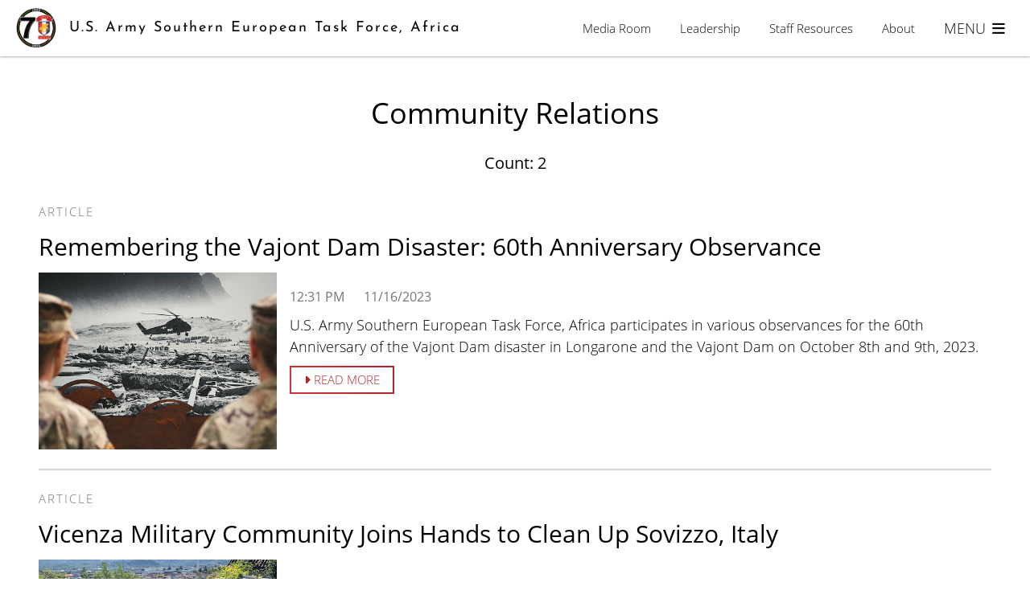

--- FILE ---
content_type: text/html; charset=utf-8
request_url: https://www.setaf-africa.army.mil/topic/community-relations
body_size: 5434
content:
<!DOCTYPE html>
<html lang="en">
<head>
    <meta charset="utf-8" />
    <meta name="viewport" content="width=device-width, initial-scale=1">
    <title>U.S. Army Southern European Task Force, Africa</title>
    
    
        <link href="/lib/font-awesome/css/all.min.css" rel="stylesheet" />
        <link href="/lib/slick-carousel/slick.css" rel="stylesheet" />
        <link href="/lib/slick-carousel/slick-theme.css" rel="stylesheet" />
        <link href="/css/w3.min.css" rel="stylesheet" />
        <link href="/css/site.min.css" rel="stylesheet" />
        <link href="/css/responsive.min.css" rel="stylesheet" />
        <link href="/css/froala.min.css" rel="stylesheet" type="text/css" />
    
    <meta property="og:url" />
    <meta property="og:type" content="article" />
    <meta property="og:title" />
    <meta property="og:description" />
    <meta property="og:image" />
    <meta name="google-site-verification" content="HNFh3nUvePHEr1tQ0hRqH1emaEXcbJFYxJJGwP7Cnxg" />

    <link rel="icon" type="image/png" href="/favicon-96x96.png" sizes="96x96" />
    <link rel="icon" type="image/svg+xml" href="/favicon.svg" />
    <link rel="shortcut icon" href="/favicon.ico" />
    <link rel="apple-touch-icon" sizes="180x180" href="/apple-touch-icon.png" />
    <link rel="manifest" href="/site.webmanifest" />

</head>
<body>
    

<header class="navbar-header">
    <!-- USWDS Banner Section -->
    <!-- End USWDS Banner Section -->

    <!-- Main Navbar Section -->
    <div class="navbar">

        <!-- BEGIN Shutdown Banner Section
        <div class="w3-container w3-light-grey w3-center banner-container">
            <span class="w3-small w3-hide-medium w3-hide-large">
                The most recent appropriations for the Department of War expired at 11:59 p.m. EST on September 30, 2025.
                Military personnel will continue in a normal duty status without pay until such time as a continuing resolution or appropriations are passed by Congress and signed into law.
                Civilian personnel not engaged in excepted activities will be placed in a non-work, non-pay status.
                Updates to the website will be limited. Read more on <a href="http://war.gov">War.gov</a>.
            </span>
            <span class="w3-medium w3-hide-small">
                The most recent appropriations for the Department of War expired at 11:59 p.m. EST on September 30, 2025.
                Military personnel will continue in a normal duty status without pay until such time as a continuing resolution or appropriations are passed by Congress and signed into law.
                Civilian personnel not engaged in excepted activities will be placed in a non-work, non-pay status.
                Updates to the website will be limited. Read more on <a href="http://war.gov">War.gov</a>.
            </span>
            <p />
        </div>
        END Shutdown Banner Section -->

        <div class="navbar-container">
            <div class="page-width-content">
                <a href="/"><img class="logo" src="/img/shield70.png" /></a>
                <div class="command-name w3-hide-small w3-hide-medium w3-large">U.S. Army Southern European Task Force, Africa</div>
                <!-- <div class="command-name w3-hide-small w3-hide-large w3-medium">SETAF-AFRICA</div> -->
                <div class="command-name w3-hide-small w3-hide-large w3-medium">SETAF</div> <!-- different font size -->
                <div class="command-name w3-hide-medium w3-hide-large w3-small">SETAF</div>
                <div class="w3-right">
                        <a href="/media-room" class="w3-hide-small w3-hide-medium w3-button w3-transparent w3-medium">Media Room</a>
                        <a href="/media-room" class="w3-hide-small w3-hide-large w3-button w3-transparent w3-small">Media Room</a>
                        <!-- not enough room for these menu items on a small screen
                        <a href="/media-room" class="w3-hide-medium w3-hide-large w3-transparent w3-small">Media Room&nbsp;</a>
                        -->
                        <a href="/leadership" class="w3-hide-small w3-hide-medium w3-button w3-transparent w3-medium">Leadership</a>
                        <a href="/leadership" class="w3-hide-small w3-hide-large w3-button w3-transparent w3-small">Leadership</a>
                        <!-- not enough room for these menu items on a small screen
                        <a href="/leadership" class="w3-hide-medium w3-hide-large w3-transparent w3-small">Leadership&nbsp;</a>
                        -->
                        <a href="/staff-resources" class="w3-hide-small w3-hide-medium w3-button w3-transparent w3-medium">Staff Resources</a>
                        <a href="/staff-resources" class="w3-hide-small w3-hide-large w3-button w3-transparent w3-small">Staff Resources</a>
                        <!-- not enough room for these menu items on a small screen
                        <a href="/staff-resources" class="w3-hide-medium w3-hide-large w3-transparent w3-small">Staff Resources&nbsp;</a>
                        -->
                        <a href="/about" class="w3-hide-small w3-hide-medium w3-button w3-transparent w3-medium">About</a>
                        <a href="/about" class="w3-hide-small w3-hide-large w3-button w3-transparent w3-small">About</a>
                        <!-- not enough room for these menu items on a small screen
                        <a href="/about" class="w3-hide-medium w3-hide-large w3-transparent w3-small">About&nbsp;</a>
                        -->
                    <button style="display: none;" data-app-role="close-menu" class="toggle-menu close-menu w3-large w3-button w3-transparent">
                        <span>MENU</span>&nbsp;<i class="fas fa-fw fa-times"></i>
                    </button>
                    <button data-app-role="open-menu" class="toggle-menu open-menu w3-large w3-button w3-transparent">
                        <span>MENU</span>&nbsp;<i class="fas fa-fw fa-bars"></i>
                    </button>
                </div>
            </div>
        </div>
    </div>
    

<div class="menu" data-app-role="menu" style="display: none;">
    <a href="/">
        <section class="welcome-message home-content">
            <span class="top">Welcome to the</span>
            <span class="bottom">U.S. Army Southern European Task Force, Africa</span>
        </section>
    </a>
    <form data-app-role="search-form" class="search-form" action="/search">
        <span>
            <input name="query" type="text" class="w3-input search-input" data-app-role="search-input" placeholder="Search" />
            <button class="submit-search" data-app-role="submit-search" type="submit"><i class="fas fa-search"></i></button>
        </span>
    </form>
    <div class="menu-container">
        <div class="menu-blocks">
            <ul class="menu-block">
                <li>
                        <a href="/media-room" class="first-level-item uppercase menu-item w3-hide-medium w3-hide-small">Media Room</a>
                        <a href="/media-room" class="first-level-item uppercase w3-small w3-hide-large">Media Room</a>
                </li>
                <li>
                        <hr class="w3-hide-medium w3-hide-small" />
                </li>
                    <li class="second-level-items">
                            <a class="second-level-item menu-item w3-hide-medium w3-hide-small" href="/media-gallery/articles">Articles</a>
                            <a class="second-level-item w3-small w3-hide-large" href="/media-gallery/articles">Articles</a>
                            <a class="second-level-item menu-item w3-hide-medium w3-hide-small" href="/media-gallery/audio">Audio</a>
                            <a class="second-level-item w3-small w3-hide-large" href="/media-gallery/audio">Audio</a>
                            <a class="second-level-item menu-item w3-hide-medium w3-hide-small" href="/media-gallery/documents">Documents</a>
                            <a class="second-level-item w3-small w3-hide-large" href="/media-gallery/documents">Documents</a>
                            <a class="second-level-item menu-item w3-hide-medium w3-hide-small" href="/media-gallery/images">Images</a>
                            <a class="second-level-item w3-small w3-hide-large" href="/media-gallery/images">Images</a>
                            <a class="second-level-item menu-item w3-hide-medium w3-hide-small" href="/media-gallery/press-releases">Press Releases</a>
                            <a class="second-level-item w3-small w3-hide-large" href="/media-gallery/press-releases">Press Releases</a>
                            <a class="second-level-item menu-item w3-hide-medium w3-hide-small" href="/media-gallery/videos">Videos</a>
                            <a class="second-level-item w3-small w3-hide-large" href="/media-gallery/videos">Videos</a>
                    </li>
                        <li class="second-level-items">
                                <a class="second-level-item menu-item w3-hide-medium w3-hide-small" href="/media-room/truscott-professional-writing-program">Truscott Professional Writing Program</a>
                                <a class="second-level-item w3-small w3-hide-large" href="/media-room/truscott-professional-writing-program">Truscott Professional Writing Program</a>

                            <li class="third-level-items">
                                <a class="third-level-item menu-item w3-hide-medium w3-hide-small" href="/media-room/partnerships"><i class="fa fa-caret-right">&nbsp;</i>Partnerships</a>
                                <a class="third-level-item w3-small w3-hide-large" href="/media-room/partnerships"><i class="fa fa-caret-right">&nbsp;</i>Partnerships</a>
                                <a class="third-level-item menu-item w3-hide-medium w3-hide-small" href="/media-room/operations"><i class="fa fa-caret-right">&nbsp;</i>Operations</a>
                                <a class="third-level-item w3-small w3-hide-large" href="/media-room/operations"><i class="fa fa-caret-right">&nbsp;</i>Operations</a>
                                <a class="third-level-item menu-item w3-hide-medium w3-hide-small" href="/media-room/readiness"><i class="fa fa-caret-right">&nbsp;</i>Readiness</a>
                                <a class="third-level-item w3-small w3-hide-large" href="/media-room/readiness"><i class="fa fa-caret-right">&nbsp;</i>Readiness</a>
                            </li>
                        </li>
            </ul>
                    <ul class="menu-block">
                        <li>
                            <a href="/leadership" class="first-level-item uppercase menu-item w3-hide-medium w3-hide-small">Leadership</a>
                            <a href="/leadership" class="first-level-item uppercase w3-small w3-hide-large">Leadership</a>
                        </li>
                        <li>
                            <hr class="w3-hide-medium w3-hide-small" />
                        </li>
                        <li class="second-level-items">
                                <a class="second-level-item menu-item w3-hide-medium w3-hide-small" href="/leadership/commanding-general">Commanding General</a>
                                <a class="second-level-item w3-small w3-hide-large" href="/leadership/commanding-general">Commanding General</a>
                                <a class="second-level-item menu-item w3-hide-medium w3-hide-small" href="/leadership/deputy-commanding-general---reserve">Deputy Commanding General - Reserve </a>
                                <a class="second-level-item w3-small w3-hide-large" href="/leadership/deputy-commanding-general---reserve">Deputy Commanding General - Reserve </a>
                                <a class="second-level-item menu-item w3-hide-medium w3-hide-small" href="/leadership/deputy-commanding-general---national-guard">Deputy Commanding General - National Guard</a>
                                <a class="second-level-item w3-small w3-hide-large" href="/leadership/deputy-commanding-general---national-guard">Deputy Commanding General - National Guard</a>
                                <a class="second-level-item menu-item w3-hide-medium w3-hide-small" href="/leadership/command-sergeant-major">Command Sergeant Major</a>
                                <a class="second-level-item w3-small w3-hide-large" href="/leadership/command-sergeant-major">Command Sergeant Major</a>
                                <a class="second-level-item menu-item w3-hide-medium w3-hide-small" href="/leadership/chief-of-staff">Chief of Staff</a>
                                <a class="second-level-item w3-small w3-hide-large" href="/leadership/chief-of-staff">Chief of Staff</a>
                        </li>
                    </ul>
                    <ul class="menu-block">
                        <li>
                            <a href="/staff-resources" class="first-level-item uppercase menu-item w3-hide-medium w3-hide-small">Staff Resources</a>
                            <a href="/staff-resources" class="first-level-item uppercase w3-small w3-hide-large">Staff Resources</a>
                        </li>
                        <li>
                            <hr class="w3-hide-medium w3-hide-small" />
                        </li>
                        <li class="second-level-items">
                                <a class="second-level-item menu-item w3-hide-medium w3-hide-small" href="https://armyeitaas.sharepoint-mil.us/sites/SETAF-AF ">US Army Southern European Task Force, Africa Portal</a>
                                <a class="second-level-item w3-small w3-hide-large" href="https://armyeitaas.sharepoint-mil.us/sites/SETAF-AF ">US Army Southern European Task Force, Africa Portal</a>
                                <a class="second-level-item menu-item w3-hide-medium w3-hide-small" href="/staff-resources/inprocessing-and-outprocessing">Inprocessing and outprocessing </a>
                                <a class="second-level-item w3-small w3-hide-large" href="/staff-resources/inprocessing-and-outprocessing">Inprocessing and outprocessing </a>
                                <a class="second-level-item menu-item w3-hide-medium w3-hide-small" href="/staff-resources/travel-to-africa">Travel to Africa</a>
                                <a class="second-level-item w3-small w3-hide-large" href="/staff-resources/travel-to-africa">Travel to Africa</a>
                                <a class="second-level-item menu-item w3-hide-medium w3-hide-small" href="/staff-resources/medical-theater-entry-requirements-for-travel-to-africa">Medical Theater Entry Requirements for Travel to Africa</a>
                                <a class="second-level-item w3-small w3-hide-large" href="/staff-resources/medical-theater-entry-requirements-for-travel-to-africa">Medical Theater Entry Requirements for Travel to Africa</a>
                                <a class="second-level-item menu-item w3-hide-medium w3-hide-small" href="/staff-resources/useful-links">Useful Links</a>
                                <a class="second-level-item w3-small w3-hide-large" href="/staff-resources/useful-links">Useful Links</a>
                        </li>
                    </ul>
                    <ul class="menu-block">
                        <li>
                            <a href="/about" class="first-level-item uppercase menu-item w3-hide-medium w3-hide-small">About</a>
                            <a href="/about" class="first-level-item uppercase w3-small w3-hide-large">About</a>
                        </li>
                        <li>
                            <hr class="w3-hide-medium w3-hide-small" />
                        </li>
                        <li class="second-level-items">
                                <a class="second-level-item menu-item w3-hide-medium w3-hide-small" href="/about/mission">Mission</a>
                                <a class="second-level-item w3-small w3-hide-large" href="/about/mission">Mission</a>
                                <a class="second-level-item menu-item w3-hide-medium w3-hide-small" href="/about/history">History</a>
                                <a class="second-level-item w3-small w3-hide-large" href="/about/history">History</a>
                                <a class="second-level-item menu-item w3-hide-medium w3-hide-small" href="/about/what-we-do">What We Do</a>
                                <a class="second-level-item w3-small w3-hide-large" href="/about/what-we-do">What We Do</a>
                                <a class="second-level-item menu-item w3-hide-medium w3-hide-small" href="/about/jobs-in-italy-and-africa">Jobs in Italy and Africa</a>
                                <a class="second-level-item w3-small w3-hide-large" href="/about/jobs-in-italy-and-africa">Jobs in Italy and Africa</a>
                                <a class="second-level-item menu-item w3-hide-medium w3-hide-small" href="/about/contact-us">Contact Us</a>
                                <a class="second-level-item w3-small w3-hide-large" href="/about/contact-us">Contact Us</a>
                        </li>
                    </ul>
        </div>
        <ul class="quick-links">
            <li><a href="/contact-us">Contact Us</a></li>
            <li><a href="/foia-request">FOIA Request</a></li>
            <li><a href="/policies-guidance">Policies and Guidance</a></li>
            <li><a href="/about/jobs-in-italy-and-africa">Jobs in Italy and Africa</a></li>
            <li><a target="_blank" href="https://www.europeafrica.army.mil/coronavirus">Coronavirus</a></li>
        </ul>
    </div>
    <div class="social-media">
        <a href="https://www.facebook.com/setafafrica" title="SETAF-AF on Facebook">
            <i class="social-icon fab fa-facebook-f"></i>
        </a>
        <a href="https://twitter.com/setaf_africa/" title="SETAF-AF on Twitter">
            <i class="social-icon fa-brands fa-x-twitter"></i>
        </a>
        <a href="https://www.linkedin.com/company/setaf-africa/" title="SETAF-AF on LinkedIn">
            <i class="social-icon fa-brands fa-linkedin"></i>
        </a>
        <a href="https://www.instagram.com/setaf_africa/" title="SETAF-AF on Instagram">
            <i class="social-icon fab fa-instagram"></i>
        </a>
        <a href="https://www.youtube.com/user/usarmyafrica" title="SETAF-AF on YouTube">
            <i class="social-icon fab fa-youtube"></i>
        </a>
        <a href="https://www.dvidshub.net/unit/setaf-af" title="SETAF-AF at DVIDS">
            <i class="social-icon far fa-image"></i>
        </a>
    </div>
</div>

</header>

<!-- Custom JavaScript -->
<script>
    function toggleBannerDetails() {
        var details = document.getElementById('bannerDetails');
        if (details.classList.contains('w3-hide')) {
            details.classList.remove('w3-hide');
        } else {
            details.classList.add('w3-hide');
        }
    }
</script>
    <div data-app-role="rendered-body" class="rendered-body">
        
<div class="page-width-content search-results" data-app-role="search-results">
    <section class="w3-center">
        <h1 class="title">
            Community Relations
        </h1>
        <div class="info">
            <h4 class="count">
                Count: 2
            </h4>
        </div>
    </section>
        
    <div class="search-result w3-padding-24">
        <div class="w3-row">
            <div class="w3-col s12 l12">
                <span class="content-type uppercase w3-text-grey">Article</span>
                <h2 class="title">Remembering the Vajont Dam Disaster: 60th Anniversary Observance</h2>
            </div>
        </div>
        <div class="w3-row">
            <div class="l3 m3 s4 w3-col photo">
                <img class="w3-hide-small" src="/Img/31092/Medium/remembering-the-vajont-dam-disaster-60th-anniversary-observance" />
                <img class="w3-hide-medium w3-hide-large" src="/Img/31092/Small/remembering-the-vajont-dam-disaster-60th-anniversary-observance" />
            </div>
            <div class="w3-col l9 m9 s8 text">
                <h6 class="created-on w3-text-grey"><span>12:31 PM</span><span>11/16/2023</span></h6>
                <h5 data-app-role="result-description">U.S. Army Southern European Task Force, Africa participates in various observances for the 60th Anniversary of the Vajont Dam disaster in Longarone and the Vajont Dam on October 8th and 9th, 2023.</h5>
                <a href="/article/31095/remembering-the-vajont-dam-disaster-60th-anniversary-observance" class="gradient-button w3-medium w3-button w3-border w3-padding"><i class="fa fa-caret-right"></i>&nbsp;Read more</a>
            </div>
        </div>
    </div>
    <div class="search-result w3-padding-24">
        <div class="w3-row">
            <div class="w3-col s12 l12">
                <span class="content-type uppercase w3-text-grey">Article</span>
                <h2 class="title">Vicenza Military Community Joins Hands to Clean Up Sovizzo, Italy</h2>
            </div>
        </div>
        <div class="w3-row">
            <div class="l3 m3 s4 w3-col photo">
                <img class="w3-hide-small" src="/Img/31088/Medium/vicenza-military-community-joins-hands-to-clean-up-sovizzo-italy" />
                <img class="w3-hide-medium w3-hide-large" src="/Img/31088/Small/vicenza-military-community-joins-hands-to-clean-up-sovizzo-italy" />
            </div>
            <div class="w3-col l9 m9 s8 text">
                <h6 class="created-on w3-text-grey"><span>12:31 PM</span><span>11/16/2023</span></h6>
                <h5 data-app-role="result-description">SOVIZZO, ITALY – The Vicenza Military Community (VMC) rolled up their sleeves and joined forces with the locals for the second annual clean up of Sovizzo, Italy, September 24, 2023.</h5>
                <a href="/article/31089/vicenza-military-community-joins-hands-to-clean-up-sovizzo-italy" class="gradient-button w3-medium w3-button w3-border w3-padding"><i class="fa fa-caret-right"></i>&nbsp;Read more</a>
            </div>
        </div>
    </div>

    <div class="w3-padding-64 w3-center pagination-links">
        
    </div>
</div>
        
    </div>
    
<footer class="w3-bar">
    <div class="inner">
        <div class="links">
                <a href="/media-room" class="w3-bar-item w3-button w3-text-white w3-hover-none w3-hover-text-white">Media Room</a>
                <a href="/leadership" class="w3-bar-item w3-button w3-text-white w3-hover-none w3-hover-text-white">Leadership</a>
                <a href="/staff-resources" class="w3-bar-item w3-button w3-text-white w3-hover-none w3-hover-text-white">Staff Resources</a>
                <a href="/about" class="w3-bar-item w3-button w3-text-white w3-hover-none w3-hover-text-white">About</a>
                <a href="/policies-guidance" class="w3-bar-item w3-button w3-text-white w3-hover-none w3-hover-text-white">Policies &amp; Guidance</a>
        </div>
        <div class="social">
            <h2 class="header">Follow us:</h2>
            <ul class="media-links">
                <li>
                    <a href="https://www.facebook.com/setafafrica" title="Facebook" target="_blank">
                        <span class="fab fa-facebook-f"></span>
                    </a>
                </li>
                <li>
                    <a href="https://twitter.com/setaf_africa/" title="Twitter" target="_blank">
                        <span class="fa-brands fa-x-twitter"></span>
                    </a>
                </li>
                <li>
                    <a href="https://www.linkedin.com/company/setaf-africa/" title="LinkedIn" target="_blank">
                        <span class="fa-brands fa-linkedin"></span>
                    </a>
                </li>
                <li>
                    <a href="https://www.instagram.com/setaf_africa/" title="Instagram" target="_blank">
                        <span class="fab fa-instagram"></span>
                    </a>
                </li>
                <li>
                    <a href="https://www.youtube.com/user/usarmyafrica" title="YouTube" target="_blank">
                        <span class="fab fa-youtube"></span>
                    </a>
                </li>
                <li>
                    <a href="https://www.dvidshub.net/unit/setaf-af" title="DVIDS" target="_blank">
                        <span class="far fa-image"></span>
                    </a>
                </li>
            </ul>
        </div>
    </div>
</footer>


    <script src="/lib/jquery/jquery.min.js"></script>
    <script src="/lib/jqueryui/jquery-ui.min.js"></script>
    <script src="/lib/slick-carousel/slick.min.js"></script>
    <script src="/lib/clipboard/clipboard.min.js"></script>
    <script src="/js/site.min.js?v=-sO2D0l3KMqTWmppV1XWOFjsfRh4iRr7fklbBpfeFPw"></script>
    <script src="/js/home.min.js"></script>
    <script src="/js/content.min.js"></script>
    <script src="/js/news.min.js"></script>
    <script src="/js/search.min.js"></script>
    <script src="/js/image-feature.min.js"></script>
    <script src="/js/spotlight.min.js"></script>
    <script src="/js/recaptcha.min.js"></script>


    <!-- Google tag (gtag.js) -->
    <script async src="https://www.googletagmanager.com/gtag/js?id=G-JXV8KGK8FW"></script>
    <script>
        window.dataLayer = window.dataLayer || [];
        function gtag() { dataLayer.push(arguments); }
        gtag('js', new Date());

        gtag('config', 'G-JXV8KGK8FW');
    </script>

    
</body>
</html>
<!-- GeneratedUTC: 2026-01-30T22:03:52.8905509Z -->

--- FILE ---
content_type: text/css
request_url: https://www.setaf-africa.army.mil/css/w3.min.css
body_size: 6264
content:
html{box-sizing:border-box}*,*:before,*:after{box-sizing:inherit}html{-ms-text-size-adjust:100%;-webkit-text-size-adjust:100%}body{margin:0}article,aside,details,figcaption,figure,footer,header,main,menu,nav,section{display:block}summary{display:list-item}audio,canvas,progress,video{display:inline-block}progress{vertical-align:baseline}audio:not([controls]){display:none;height:0}[hidden],template{display:none}a{background-color:transparent}a:active,a:hover{outline-width:0}abbr[title]{border-bottom:none;text-decoration:underline;text-decoration:underline dotted}b,strong{font-weight:bolder}dfn{font-style:italic}mark{background:#ff0;color:#000}small{font-size:80%}sub,sup{font-size:75%;line-height:0;position:relative;vertical-align:baseline}sub{bottom:-.25em}sup{top:-.5em}figure{margin:1em 40px}img{border-style:none}code,kbd,pre,samp{font-family:monospace,monospace;font-size:1em}hr{box-sizing:content-box;height:0;overflow:visible}button,input,select,textarea,optgroup{font:inherit;margin:0}optgroup{font-weight:bold}button,input{overflow:visible}button,select{text-transform:none}button,[type=button],[type=reset],[type=submit]{-webkit-appearance:button}button::-moz-focus-inner,[type=button]::-moz-focus-inner,[type=reset]::-moz-focus-inner,[type=submit]::-moz-focus-inner{border-style:none;padding:0}button:-moz-focusring,[type=button]:-moz-focusring,[type=reset]:-moz-focusring,[type=submit]:-moz-focusring{outline:1px dotted ButtonText}fieldset{border:1px solid #c0c0c0;margin:0 2px;padding:.35em .625em .75em}legend{color:inherit;display:table;max-width:100%;padding:0;white-space:normal}textarea{overflow:auto}[type=checkbox],[type=radio]{padding:0}[type=number]::-webkit-inner-spin-button,[type=number]::-webkit-outer-spin-button{height:auto}[type=search]{-webkit-appearance:textfield;outline-offset:-2px}[type=search]::-webkit-search-decoration{-webkit-appearance:none}::-webkit-file-upload-button{-webkit-appearance:button;font:inherit}html,body{font-family:Verdana,sans-serif;font-size:15px;line-height:1.5}html{overflow-x:hidden}h1{font-size:36px}h2{font-size:30px}h3{font-size:24px}h4{font-size:20px}h5{font-size:18px}h6{font-size:16px}.w3-serif{font-family:serif}h1,h2,h3,h4,h5,h6{font-weight:400;margin:10px 0}.w3-wide{letter-spacing:4px}hr{border:0;border-top:1px solid #eee;margin:20px 0}.w3-image{max-width:100%;height:auto}img{vertical-align:middle}a{color:inherit}.w3-table,.w3-table-all{border-collapse:collapse;border-spacing:0;width:100%;display:table}.w3-table-all{border:1px solid #ccc}.w3-bordered tr,.w3-table-all tr{border-bottom:1px solid #ddd}.w3-striped tbody tr:nth-child(even){background-color:#f1f1f1}.w3-table-all tr:nth-child(odd){background-color:#fff}.w3-table-all tr:nth-child(even){background-color:#f1f1f1}.w3-hoverable tbody tr:hover,.w3-ul.w3-hoverable li:hover{background-color:#ccc}.w3-centered tr th,.w3-centered tr td{text-align:center}.w3-table td,.w3-table th,.w3-table-all td,.w3-table-all th{padding:8px 8px;display:table-cell;text-align:left;vertical-align:top}.w3-table th:first-child,.w3-table td:first-child,.w3-table-all th:first-child,.w3-table-all td:first-child{padding-left:16px}.w3-btn,.w3-button{border:none;display:inline-block;padding:8px 16px;vertical-align:middle;overflow:hidden;text-decoration:none;color:inherit;background-color:inherit;text-align:center;cursor:pointer;white-space:nowrap}.w3-btn:hover{box-shadow:0 8px 16px 0 rgba(0,0,0,.2),0 6px 20px 0 rgba(0,0,0,.19)}.w3-btn,.w3-button{-webkit-touch-callout:none;-webkit-user-select:none;-khtml-user-select:none;-moz-user-select:none;-ms-user-select:none;user-select:none}.w3-disabled,.w3-btn:disabled,.w3-button:disabled{cursor:not-allowed;opacity:.3}.w3-disabled *,:disabled *{pointer-events:none}.w3-btn.w3-disabled:hover,.w3-btn:disabled:hover{box-shadow:none}.w3-badge,.w3-tag{background-color:#000;color:#fff;display:inline-block;padding-left:8px;padding-right:8px;text-align:center}.w3-badge{border-radius:50%}.w3-ul{list-style-type:none;padding:0;margin:0}.w3-ul li{padding:8px 16px;border-bottom:1px solid #ddd}.w3-ul li:last-child{border-bottom:none}.w3-tooltip,.w3-display-container{position:relative}.w3-tooltip .w3-text{display:none}.w3-tooltip:hover .w3-text{display:inline-block}.w3-ripple:active{opacity:.5}.w3-ripple{transition:opacity 0s}.w3-input{padding:8px;display:block;border:none;border-bottom:1px solid #ccc;width:100%}.w3-select{padding:9px 0;width:100%;border:none;border-bottom:1px solid #ccc}.w3-dropdown-click,.w3-dropdown-hover{position:relative;display:inline-block;cursor:pointer}.w3-dropdown-hover:hover .w3-dropdown-content{display:block}.w3-dropdown-hover:first-child,.w3-dropdown-click:hover{background-color:#ccc;color:#000}.w3-dropdown-hover:hover>.w3-button:first-child,.w3-dropdown-click:hover>.w3-button:first-child{background-color:#ccc;color:#000}.w3-dropdown-content{cursor:auto;color:#000;background-color:#fff;display:none;position:absolute;min-width:160px;margin:0;padding:0;z-index:1}.w3-check,.w3-radio{width:24px;height:24px;position:relative;top:6px}.w3-sidebar{height:100%;width:200px;background-color:#fff;position:fixed !important;z-index:1;overflow:auto}.w3-bar-block .w3-dropdown-hover,.w3-bar-block .w3-dropdown-click{width:100%}.w3-bar-block .w3-dropdown-hover .w3-dropdown-content,.w3-bar-block .w3-dropdown-click .w3-dropdown-content{min-width:100%}.w3-bar-block .w3-dropdown-hover .w3-button,.w3-bar-block .w3-dropdown-click .w3-button{width:100%;text-align:left;padding:8px 16px}.w3-main,#main{transition:margin-left .4s}.w3-modal{z-index:3;display:none;padding-top:100px;position:fixed;left:0;top:0;width:100%;height:100%;overflow:auto;background-color:#000;background-color:rgba(0,0,0,.4)}.w3-modal-content{margin:auto;background-color:#fff;position:relative;padding:0;outline:0;width:600px}.w3-bar{width:100%;overflow:hidden}.w3-center .w3-bar{display:inline-block;width:auto}.w3-bar .w3-bar-item{padding:8px 16px;float:left;width:auto;border:none;display:block;outline:0}.w3-bar .w3-dropdown-hover,.w3-bar .w3-dropdown-click{position:static;float:left}.w3-bar .w3-button{white-space:normal}.w3-bar-block .w3-bar-item{width:100%;display:block;padding:8px 16px;text-align:left;border:none;white-space:normal;float:none;outline:0}.w3-bar-block.w3-center .w3-bar-item{text-align:center}.w3-block{display:block;width:100%}.w3-responsive{display:block;overflow-x:auto}.w3-container:after,.w3-container:before,.w3-panel:after,.w3-panel:before,.w3-row:after,.w3-row:before,.w3-row-padding:after,.w3-row-padding:before,.w3-cell-row:before,.w3-cell-row:after,.w3-clear:after,.w3-clear:before,.w3-bar:before,.w3-bar:after{content:"";display:table;clear:both}.w3-col,.w3-half,.w3-third,.w3-twothird,.w3-threequarter,.w3-quarter{float:left;width:100%}.w3-col.s1{width:8.33333%}.w3-col.s2{width:16.66666%}.w3-col.s3{width:24.99999%}.w3-col.s4{width:33.33333%}.w3-col.s5{width:41.66666%}.w3-col.s6{width:49.99999%}.w3-col.s7{width:58.33333%}.w3-col.s8{width:66.66666%}.w3-col.s9{width:74.99999%}.w3-col.s10{width:83.33333%}.w3-col.s11{width:91.66666%}.w3-col.s12{width:99.99999%}@media(min-width:601px){.w3-col.m1{width:8.33333%}.w3-col.m2{width:16.66666%}.w3-col.m3,.w3-quarter{width:24.99999%}.w3-col.m4,.w3-third{width:33.33333%}.w3-col.m5{width:41.66666%}.w3-col.m6,.w3-half{width:49.99999%}.w3-col.m7{width:58.33333%}.w3-col.m8,.w3-twothird{width:66.66666%}.w3-col.m9,.w3-threequarter{width:74.99999%}.w3-col.m10{width:83.33333%}.w3-col.m11{width:91.66666%}.w3-col.m12{width:99.99999%}}@media(min-width:993px){.w3-col.l1{width:8.33333%}.w3-col.l2{width:16.66666%}.w3-col.l3{width:24.99999%}.w3-col.l4{width:33.33333%}.w3-col.l5{width:41.66666%}.w3-col.l6{width:49.99999%}.w3-col.l7{width:58.33333%}.w3-col.l8{width:66.66666%}.w3-col.l9{width:74.99999%}.w3-col.l10{width:83.33333%}.w3-col.l11{width:91.66666%}.w3-col.l12{width:99.99999%}}.w3-rest{overflow:hidden}.w3-stretch{margin-left:-16px;margin-right:-16px}.w3-content,.w3-auto{margin-left:auto;margin-right:auto}.w3-content{max-width:980px}.w3-auto{max-width:1140px}.w3-cell-row{display:table;width:100%}.w3-cell{display:table-cell}.w3-cell-top{vertical-align:top}.w3-cell-middle{vertical-align:middle}.w3-cell-bottom{vertical-align:bottom}.w3-hide{display:none !important}.w3-show-block,.w3-show{display:block !important}.w3-show-inline-block{display:inline-block !important}@media(max-width:1205px){.w3-auto{max-width:95%}}@media(max-width:600px){.w3-modal-content{margin:0 10px;width:auto !important}.w3-modal{padding-top:30px}.w3-dropdown-hover.w3-mobile .w3-dropdown-content,.w3-dropdown-click.w3-mobile .w3-dropdown-content{position:relative}.w3-hide-small{display:none !important}.w3-mobile{display:block;width:100% !important}.w3-bar-item.w3-mobile,.w3-dropdown-hover.w3-mobile,.w3-dropdown-click.w3-mobile{text-align:center}.w3-dropdown-hover.w3-mobile,.w3-dropdown-hover.w3-mobile .w3-btn,.w3-dropdown-hover.w3-mobile .w3-button,.w3-dropdown-click.w3-mobile,.w3-dropdown-click.w3-mobile .w3-btn,.w3-dropdown-click.w3-mobile .w3-button{width:100%}}@media(max-width:768px){.w3-modal-content{width:500px}.w3-modal{padding-top:50px}}@media(min-width:993px){.w3-modal-content{width:900px}.w3-hide-large{display:none !important}.w3-sidebar.w3-collapse{display:block !important}}@media(max-width:992px) and (min-width:601px){.w3-hide-medium{display:none !important}}@media(max-width:992px){.w3-sidebar.w3-collapse{display:none}.w3-main{margin-left:0 !important;margin-right:0 !important}.w3-auto{max-width:100%}}.w3-top,.w3-bottom{position:fixed;width:100%;z-index:1}.w3-top{top:0}.w3-bottom{bottom:0}.w3-overlay{position:fixed;display:none;width:100%;height:100%;top:0;left:0;right:0;bottom:0;background-color:rgba(0,0,0,.5);z-index:2}.w3-display-topleft{position:absolute;left:0;top:0}.w3-display-topright{position:absolute;right:0;top:0}.w3-display-bottomleft{position:absolute;left:0;bottom:0}.w3-display-bottomright{position:absolute;right:0;bottom:0}.w3-display-middle{position:absolute;top:50%;left:50%;transform:translate(-50%,-50%);-ms-transform:translate(-50%,-50%)}.w3-display-left{position:absolute;top:50%;left:0%;transform:translate(0%,-50%);-ms-transform:translate(-0%,-50%)}.w3-display-right{position:absolute;top:50%;right:0%;transform:translate(0%,-50%);-ms-transform:translate(0%,-50%)}.w3-display-topmiddle{position:absolute;left:50%;top:0;transform:translate(-50%,0%);-ms-transform:translate(-50%,0%)}.w3-display-bottommiddle{position:absolute;left:50%;bottom:0;transform:translate(-50%,0%);-ms-transform:translate(-50%,0%)}.w3-display-container:hover .w3-display-hover{display:block}.w3-display-container:hover span.w3-display-hover{display:inline-block}.w3-display-hover{display:none}.w3-display-position{position:absolute}.w3-circle{border-radius:50%}.w3-round-small{border-radius:2px}.w3-round,.w3-round-medium{border-radius:4px}.w3-round-large{border-radius:8px}.w3-round-xlarge{border-radius:16px}.w3-round-xxlarge{border-radius:32px}.w3-row-padding,.w3-row-padding>.w3-half,.w3-row-padding>.w3-third,.w3-row-padding>.w3-twothird,.w3-row-padding>.w3-threequarter,.w3-row-padding>.w3-quarter,.w3-row-padding>.w3-col{padding:0 8px}.w3-container,.w3-panel{padding:.01em 16px}.w3-panel{margin-top:16px;margin-bottom:16px}.w3-code,.w3-codespan{font-family:Consolas,"courier new";font-size:16px}.w3-code{width:auto;background-color:#fff;padding:8px 12px;border-left:4px solid #4caf50;word-wrap:break-word}.w3-codespan{color:#dc143c;background-color:#f1f1f1;padding-left:4px;padding-right:4px;font-size:110%}.w3-card,.w3-card-2{box-shadow:0 2px 5px 0 rgba(0,0,0,.16),0 2px 10px 0 rgba(0,0,0,.12)}.w3-card-4,.w3-hover-shadow:hover{box-shadow:0 4px 10px 0 rgba(0,0,0,.2),0 4px 20px 0 rgba(0,0,0,.19)}.w3-spin{animation:w3-spin 2s infinite linear}@keyframes w3-spin{0%{transform:rotate(0deg)}100%{transform:rotate(359deg)}}.w3-animate-fading{animation:fading 10s infinite}@keyframes fading{0%{opacity:0}50%{opacity:1}100%{opacity:0}}.w3-animate-opacity{animation:opac .8s}@keyframes opac{from{opacity:0}to{opacity:1}}.w3-animate-top{position:relative;animation:animatetop .4s}@keyframes animatetop{from{top:-300px;opacity:0}to{top:0;opacity:1}}.w3-animate-left{position:relative;animation:animateleft .4s}@keyframes animateleft{from{left:-300px;opacity:0}to{left:0;opacity:1}}.w3-animate-right{position:relative;animation:animateright .4s}@keyframes animateright{from{right:-300px;opacity:0}to{right:0;opacity:1}}.w3-animate-bottom{position:relative;animation:animatebottom .4s}@keyframes animatebottom{from{bottom:-300px;opacity:0}to{bottom:0;opacity:1}}.w3-animate-zoom{animation:animatezoom .6s}@keyframes animatezoom{from{transform:scale(0)}to{transform:scale(1)}}.w3-animate-input{transition:width .4s ease-in-out}.w3-animate-input:focus{width:100% !important}.w3-opacity,.w3-hover-opacity:hover{opacity:.6}.w3-opacity-off,.w3-hover-opacity-off:hover{opacity:1}.w3-opacity-max{opacity:.25}.w3-opacity-min{opacity:.75}.w3-greyscale-max,.w3-grayscale-max,.w3-hover-greyscale:hover,.w3-hover-grayscale:hover{filter:grayscale(100%)}.w3-greyscale,.w3-grayscale{filter:grayscale(75%)}.w3-greyscale-min,.w3-grayscale-min{filter:grayscale(50%)}.w3-sepia{filter:sepia(75%)}.w3-sepia-max,.w3-hover-sepia:hover{filter:sepia(100%)}.w3-sepia-min{filter:sepia(50%)}.w3-tiny{font-size:10px !important}.w3-small{font-size:12px !important}.w3-medium{font-size:15px !important}.w3-large{font-size:18px !important}.w3-xlarge{font-size:24px !important}.w3-xxlarge{font-size:36px !important}.w3-xxxlarge{font-size:48px !important}.w3-jumbo{font-size:64px !important}.w3-left-align{text-align:left !important}.w3-right-align{text-align:right !important}.w3-justify{text-align:justify !important}.w3-center{text-align:center !important}.w3-border-0{border:0 !important}.w3-border{border:1px solid #ccc !important}.w3-border-top{border-top:1px solid #ccc !important}.w3-border-bottom{border-bottom:1px solid #ccc !important}.w3-border-left{border-left:1px solid #ccc !important}.w3-border-right{border-right:1px solid #ccc !important}.w3-topbar{border-top:6px solid #ccc !important}.w3-bottombar{border-bottom:6px solid #ccc !important}.w3-leftbar{border-left:6px solid #ccc !important}.w3-rightbar{border-right:6px solid #ccc !important}.w3-section,.w3-code{margin-top:16px !important;margin-bottom:16px !important}.w3-margin{margin:16px !important}.w3-margin-top{margin-top:16px !important}.w3-margin-bottom{margin-bottom:16px !important}.w3-margin-bottom-32{margin-bottom:32px !important}.w3-margin-left{margin-left:16px !important}.w3-margin-right{margin-right:16px !important}.w3-padding-small{padding:4px 8px !important}.w3-padding{padding:8px 16px !important}.w3-padding-large{padding:12px 24px !important}.w3-padding-16{padding-top:16px !important;padding-bottom:16px !important}.w3-padding-24{padding-top:24px !important;padding-bottom:24px !important}.w3-padding-32{padding-top:32px !important;padding-bottom:32px !important}.w3-padding-48{padding-top:48px !important;padding-bottom:48px !important}.w3-padding-64{padding-top:64px !important;padding-bottom:64px !important}.w3-left{float:left !important}.w3-right{float:right !important}.w3-button:hover{color:#000 !important;background-color:#ccc !important}.w3-transparent,.w3-hover-none:hover{background-color:transparent !important}.w3-hover-none:hover{box-shadow:none !important}.w3-amber,.w3-hover-amber:hover{color:#000 !important;background-color:#ffc107 !important}.w3-aqua,.w3-hover-aqua:hover{color:#000 !important;background-color:#0ff !important}.w3-blue,.w3-hover-blue:hover{color:#fff !important;background-color:#2196f3 !important}.w3-light-blue,.w3-hover-light-blue:hover{color:#000 !important;background-color:#87ceeb !important}.w3-brown,.w3-hover-brown:hover{color:#fff !important;background-color:#795548 !important}.w3-cyan,.w3-hover-cyan:hover{color:#000 !important;background-color:#00bcd4 !important}.w3-blue-grey,.w3-hover-blue-grey:hover,.w3-blue-gray,.w3-hover-blue-gray:hover{color:#fff !important;background-color:#607d8b !important}.w3-green,.w3-hover-green:hover{color:#fff !important;background-color:#4caf50 !important}.w3-light-green,.w3-hover-light-green:hover{color:#000 !important;background-color:#8bc34a !important}.w3-indigo,.w3-hover-indigo:hover{color:#fff !important;background-color:#3f51b5 !important}.w3-khaki,.w3-hover-khaki:hover{color:#000 !important;background-color:#f0e68c !important}.w3-lime,.w3-hover-lime:hover{color:#000 !important;background-color:#cddc39 !important}.w3-orange,.w3-hover-orange:hover{color:#000 !important;background-color:#ff9800 !important}.w3-deep-orange,.w3-hover-deep-orange:hover{color:#fff !important;background-color:#ff5722 !important}.w3-pink,.w3-hover-pink:hover{color:#fff !important;background-color:#e91e63 !important}.w3-purple,.w3-hover-purple:hover{color:#fff !important;background-color:#9c27b0 !important}.w3-deep-purple,.w3-hover-deep-purple:hover{color:#fff !important;background-color:#673ab7 !important}.w3-red,.w3-hover-red:hover{color:#fff !important;background-color:#f44336 !important}.w3-sand,.w3-hover-sand:hover{color:#000 !important;background-color:#fdf5e6 !important}.w3-teal,.w3-hover-teal:hover{color:#fff !important;background-color:#009688 !important}.w3-yellow,.w3-hover-yellow:hover{color:#000 !important;background-color:#ffeb3b !important}.w3-white,.w3-hover-white:hover{color:#000 !important;background-color:#fff !important}.w3-black,.w3-hover-black:hover{color:#fff !important;background-color:#000 !important}.w3-grey,.w3-hover-grey:hover,.w3-gray,.w3-hover-gray:hover{color:#000 !important;background-color:#9e9e9e !important}.w3-light-grey,.w3-hover-light-grey:hover,.w3-light-gray,.w3-hover-light-gray:hover{color:#000 !important;background-color:#f1f1f1 !important}.w3-dark-grey,.w3-hover-dark-grey:hover,.w3-dark-gray,.w3-hover-dark-gray:hover{color:#fff !important;background-color:#616161 !important}.w3-pale-red,.w3-hover-pale-red:hover{color:#000 !important;background-color:#fdd !important}.w3-pale-green,.w3-hover-pale-green:hover{color:#000 !important;background-color:#dfd !important}.w3-pale-yellow,.w3-hover-pale-yellow:hover{color:#000 !important;background-color:#ffc !important}.w3-pale-blue,.w3-hover-pale-blue:hover{color:#000 !important;background-color:#dff !important}.w3-text-amber,.w3-hover-text-amber:hover{color:#ffc107 !important}.w3-text-aqua,.w3-hover-text-aqua:hover{color:#0ff !important}.w3-text-blue,.w3-hover-text-blue:hover{color:#2196f3 !important}.w3-text-light-blue,.w3-hover-text-light-blue:hover{color:#87ceeb !important}.w3-text-brown,.w3-hover-text-brown:hover{color:#795548 !important}.w3-text-cyan,.w3-hover-text-cyan:hover{color:#00bcd4 !important}.w3-text-blue-grey,.w3-hover-text-blue-grey:hover,.w3-text-blue-gray,.w3-hover-text-blue-gray:hover{color:#607d8b !important}.w3-text-green,.w3-hover-text-green:hover{color:#4caf50 !important}.w3-text-light-green,.w3-hover-text-light-green:hover{color:#8bc34a !important}.w3-text-indigo,.w3-hover-text-indigo:hover{color:#3f51b5 !important}.w3-text-khaki,.w3-hover-text-khaki:hover{color:#b4aa50 !important}.w3-text-lime,.w3-hover-text-lime:hover{color:#cddc39 !important}.w3-text-orange,.w3-hover-text-orange:hover{color:#ff9800 !important}.w3-text-deep-orange,.w3-hover-text-deep-orange:hover{color:#ff5722 !important}.w3-text-pink,.w3-hover-text-pink:hover{color:#e91e63 !important}.w3-text-purple,.w3-hover-text-purple:hover{color:#9c27b0 !important}.w3-text-deep-purple,.w3-hover-text-deep-purple:hover{color:#673ab7 !important}.w3-text-red,.w3-hover-text-red:hover{color:#f44336 !important}.w3-text-sand,.w3-hover-text-sand:hover{color:#fdf5e6 !important}.w3-text-teal,.w3-hover-text-teal:hover{color:#009688 !important}.w3-text-yellow,.w3-hover-text-yellow:hover{color:#d2be0e !important}.w3-text-white,.w3-hover-text-white:hover{color:#fff !important}.w3-text-black,.w3-hover-text-black:hover{color:#000 !important}.w3-text-grey,.w3-hover-text-grey:hover,.w3-text-gray,.w3-hover-text-gray:hover{color:#757575 !important}.w3-text-light-grey,.w3-hover-text-light-grey:hover,.w3-text-light-gray,.w3-hover-text-light-gray:hover{color:#f1f1f1 !important}.w3-text-dark-grey,.w3-hover-text-dark-grey:hover,.w3-text-dark-gray,.w3-hover-text-dark-gray:hover{color:#3a3a3a !important}.w3-border-amber,.w3-hover-border-amber:hover{border-color:#ffc107 !important}.w3-border-aqua,.w3-hover-border-aqua:hover{border-color:#0ff !important}.w3-border-blue,.w3-hover-border-blue:hover{border-color:#2196f3 !important}.w3-border-light-blue,.w3-hover-border-light-blue:hover{border-color:#87ceeb !important}.w3-border-brown,.w3-hover-border-brown:hover{border-color:#795548 !important}.w3-border-cyan,.w3-hover-border-cyan:hover{border-color:#00bcd4 !important}.w3-border-blue-grey,.w3-hover-border-blue-grey:hover,.w3-border-blue-gray,.w3-hover-border-blue-gray:hover{border-color:#607d8b !important}.w3-border-green,.w3-hover-border-green:hover{border-color:#4caf50 !important}.w3-border-light-green,.w3-hover-border-light-green:hover{border-color:#8bc34a !important}.w3-border-indigo,.w3-hover-border-indigo:hover{border-color:#3f51b5 !important}.w3-border-khaki,.w3-hover-border-khaki:hover{border-color:#f0e68c !important}.w3-border-lime,.w3-hover-border-lime:hover{border-color:#cddc39 !important}.w3-border-orange,.w3-hover-border-orange:hover{border-color:#ff9800 !important}.w3-border-deep-orange,.w3-hover-border-deep-orange:hover{border-color:#ff5722 !important}.w3-border-pink,.w3-hover-border-pink:hover{border-color:#e91e63 !important}.w3-border-purple,.w3-hover-border-purple:hover{border-color:#9c27b0 !important}.w3-border-deep-purple,.w3-hover-border-deep-purple:hover{border-color:#673ab7 !important}.w3-border-red,.w3-hover-border-red:hover{border-color:#f44336 !important}.w3-border-sand,.w3-hover-border-sand:hover{border-color:#fdf5e6 !important}.w3-border-teal,.w3-hover-border-teal:hover{border-color:#009688 !important}.w3-border-yellow,.w3-hover-border-yellow:hover{border-color:#ffeb3b !important}.w3-border-white,.w3-hover-border-white:hover{border-color:#fff !important}.w3-border-black,.w3-hover-border-black:hover{border-color:#000 !important}.w3-border-grey,.w3-hover-border-grey:hover,.w3-border-gray,.w3-hover-border-gray:hover{border-color:#9e9e9e !important}.w3-border-light-grey,.w3-hover-border-light-grey:hover,.w3-border-light-gray,.w3-hover-border-light-gray:hover{border-color:#f1f1f1 !important}.w3-border-dark-grey,.w3-hover-border-dark-grey:hover,.w3-border-dark-gray,.w3-hover-border-dark-gray:hover{border-color:#616161 !important}.w3-border-pale-red,.w3-hover-border-pale-red:hover{border-color:#ffe7e7 !important}.w3-border-pale-green,.w3-hover-border-pale-green:hover{border-color:#e7ffe7 !important}.w3-border-pale-yellow,.w3-hover-border-pale-yellow:hover{border-color:#ffc !important}.w3-border-pale-blue,.w3-hover-border-pale-blue:hover{border-color:#e7ffff !important}

--- FILE ---
content_type: text/css
request_url: https://www.setaf-africa.army.mil/css/site.min.css
body_size: 12625
content:
:root{--primary-color:#d03339;--primary-color-hover:#bf2b30;--secondary-color:#fec325;--link-color:rgba(0,0,0,1);--link-color-hover:rgba(0,0,0,.6);--panel-color:#f5f5f5;--panel-color-highlight:#c2c2c2;--background-color:#fff;--text-color:rgba(0,0,0,1);--text-color-hover:rgba(0,0,0,.6);--muted-text-color:#aaa;--separator-color:#eee;--separator-color-distinct:#d6d6d6;--menu-background-color:#fff;--menu-icon-color:rgba(213,222,233,.44);--menu-text-color:#0d0d0d;--menu-text-color-muted:#474747;--font-weight-bold:bold;--background-fade-color-start:#f0f0f0;--breadcrumb-color:#d03339;--gradient-button-background-color:#fff;--gradient-button-background-color-hover:#fff;--gradient-button-color:#aa272b;--gradient-button-color-hover:#f60e16}[data-theme="dark"]{--primary-color:#ffcb05;--primary-color-hover:#bf2b30;--secondary-color:#fec325;--link-color:rgba(255,255,255,1);--link-color-hover:rgba(255,255,255,.6);--panel-color:#333;--panel-color-highlight:#666;--background-color:#1f2229;--text-color:rgba(255,255,255,1);--text-color-hover:rgba(255,255,255,.6);--muted-text-color:#9c9c9c;--separator-color:#2e2e2e;--separator-color-distinct:#474747;--menu-background-color:#0d0d0d;--menu-icon-color:rgba(213,222,233,.44);--menu-text-color:#fff;--menu-text-color-muted:#0964b3;--font-weight-bold:normal;--background-fade-color-start:#444;--breadcrumb-color:#d03339;--gradient-button-background-color:#fff;--gradient-button-background-color-hover:#fff;--gradient-button-color:#aa272b;--gradient-button-color-hover:#f60e16}@font-face{font-family:'Josefin Sans';src:url('../lib/fonts/JosefinSans-Regular.woff') format('woff');src:url('../lib/fonts/JosefinSans-Regular.woff2') format('woff2');src:url('../lib/fonts/JosefinSans-Regular.ttf') format('truetype')}@font-face{font-family:'Open Sans';src:url('../lib/fonts/OpenSans-SemiBoldItalic.woff2') format('woff2'),url('../lib/fonts/OpenSans-SemiBoldItalic.woff') format('woff'),url('../lib/fonts/OpenSans-SemiBoldItalic.ttf') format('truetype');font-weight:600;font-style:italic;font-display:swap}@font-face{font-family:'Open Sans';src:url('../lib/fonts/OpenSans-Italic.woff2') format('woff2'),url('../lib/fonts/OpenSans-Italic.woff') format('woff'),url('../lib/fonts/OpenSans-Italic.ttf') format('truetype');font-weight:normal;font-style:italic;font-display:swap}@font-face{font-family:'Open Sans';src:url('../lib/fonts/OpenSans-LightItalic.woff2') format('woff2'),url('../lib/fonts/OpenSans-LightItalic.woff') format('woff'),url('../lib/fonts/OpenSans-LightItalic.ttf') format('truetype');font-weight:300;font-style:italic;font-display:swap}@font-face{font-family:'Open Sans';src:url('../lib/fonts/OpenSans-SemiBold.woff2') format('woff2'),url('../lib/fonts/OpenSans-SemiBold.woff') format('woff'),url('../lib/fonts/OpenSans-SemiBold.ttf') format('truetype');font-weight:600;font-style:normal;font-display:swap}@font-face{font-family:'Open Sans';src:url('../lib/fonts/OpenSans-BoldItalic.woff2') format('woff2'),url('../lib/fonts/OpenSans-BoldItalic.woff') format('woff'),url('../lib/fonts/OpenSans-BoldItalic.ttf') format('truetype');font-weight:bold;font-style:italic;font-display:swap}@font-face{font-family:'Open Sans';src:url('../lib/fonts/OpenSans-Regular.woff2') format('woff2'),url('../lib/fonts/OpenSans-Regular.woff') format('woff'),url('../lib/fonts/OpenSans-Regular.ttf') format('truetype');font-weight:normal;font-style:normal;font-display:swap}@font-face{font-family:'Open Sans';src:url('../lib/fonts/OpenSans-ExtraBoldItalic.woff2') format('woff2'),url('../lib/fonts/OpenSans-ExtraBoldItalic.woff') format('woff'),url('../lib/fonts/OpenSans-ExtraBoldItalic.ttf') format('truetype');font-weight:800;font-style:italic;font-display:swap}@font-face{font-family:'Open Sans';src:url('../lib/fonts/OpenSans-Bold.woff2') format('woff2'),url('../lib/fonts/OpenSans-Bold.woff') format('woff'),url('../lib/fonts/OpenSans-Bold.ttf') format('truetype');font-weight:bold;font-style:normal;font-display:swap}@font-face{font-family:'Open Sans';src:url('../lib/fonts/OpenSans-Light.woff2') format('woff2'),url('../lib/fonts/OpenSans-Light.woff') format('woff'),url('../lib/fonts/OpenSans-Light.ttf') format('truetype');font-weight:300;font-style:normal;font-display:swap}@font-face{font-family:'Open Sans';src:url('../lib/fonts/OpenSans-ExtraBold.woff2') format('woff2'),url('../lib/fonts/OpenSans-ExtraBold.woff') format('woff'),url('../lib/fonts/OpenSans-ExtraBold.ttf') format('truetype');font-weight:800;font-style:normal;font-display:swap}strong{font-weight:var(--font-weight-bold) !important}body{background-color:var(--background-color);color:var(--text-color);font-family:'Open Sans',sans-serif;font-weight:300}body.menu-open{height:101vh;overflow-y:hidden;position:relative}body.menu-open header .navbar .navbar-container{background:var(--panel-color)}body button{line-height:1}body.modal-open{overflow-y:hidden;height:100vh}.w3-select{border-bottom:none}.w3-input{border-bottom:none}a{color:var(--link-color);text-decoration:none}a:hover{color:var(--link-color-hover)}ol,ul{list-style:none}hr{border-top:1px solid var(--separator-color-distinct)}textarea:focus,input:focus,button:focus{outline:none}#style-7::-webkit-scrollbar-track{-webkit-box-shadow:inset 0 0 6px rgba(0,0,0,.3);background-color:var(--panel-color);border-radius:10px}#style-7::-webkit-scrollbar{width:10px;background-color:var(--panel-color)}#style-7::-webkit-scrollbar-thumb{border-radius:10px;background-image:-webkit-gradient(linear,left bottom,left top,color-stop(.44,#7a99d9),color-stop(.72,#497dbd),color-stop(.86,#1c3a94))}fieldset{min-width:0;padding:0;margin:0;border:0}fieldset legend{display:block;width:100%;padding:0;font-size:21px;line-height:inherit;color:var(--muted-text-color);border:0;border-bottom:1px solid var(--separator-color)}.validation-summary-errors ul{list-style:none;padding-left:0}.uppercase{text-transform:uppercase}.mode-toggle{position:relative;display:inline-block;width:30px;height:17px;margin-right:40px;margin-top:6px}.mode-toggle input{opacity:0;width:0;height:0}.mode-toggle .slider{position:absolute;cursor:pointer;top:0;left:0;right:0;bottom:0;background-color:var(--menu-icon-color);-webkit-transition:.4s;transition:.4s}.mode-toggle .slider:before{position:absolute;content:"";height:13px;width:13px;left:2px;bottom:2px;background-color:#fff;-webkit-transition:.4s;transition:.4s}.mode-toggle input:checked+.slider{background-color:var(--menu-icon-color)}.mode-toggle input:checked+.slider:before{background-color:#333}.mode-toggle input:focus+.slider{box-shadow:0 0 1px var(--menu-icon-color)}.mode-toggle input:checked+.slider:before{-webkit-transform:translateX(13px);-ms-transform:translateX(13px);transform:translateX(13px)}.preview-warning{background-color:#f44336;text-align:center;color:#fff;font-size:12px;letter-spacing:3px;position:fixed;bottom:0;left:0;right:0;z-index:1}.page-width-home{width:1380px;max-width:1380px;margin-left:auto;margin-right:auto}.page-width-content{width:1140px;max-width:1140px;margin:0 auto}.page-width-content .body a{text-decoration:none;color:var(--primary-color)}.page-width-content .body a:hover{color:var(--link-color-hover)}.page-width-content .body ol,.page-width-content .body ul{list-style:initial}.page-width-full{width:100%;max-width:2000px;margin:0 auto}.gradient-button{border-image:linear-gradient(to right,var(--primary-color) 0%,var(--gradient-button-color) 100%) !important;border-image-slice:1 !important;border-width:2px !important;text-transform:uppercase;background-color:var(--gradient-button-background-color) !important;color:var(--gradient-button-color) !important;border:1px solid;line-height:1}.gradient-button:hover{background-color:var(--gradient-button-background-color-hover) !important;color:var(--gradient-button-color-hover) !important}.display-flex{display:flex}.slick-dots li.slick-active button:before{color:var(--text-color)}.slick-dots li button:before{color:var(--text-color)}.photo{position:relative;background-position:center center !important;background-repeat:no-repeat !important;background-size:cover !important}.photo img{object-position:center;width:100%;height:100%;-o-object-fit:cover;object-fit:cover}.section-tag{color:#fff;background:linear-gradient(to right,rgba(8,83,148,1) 0%,rgba(12,124,223,1) 100%)}.navbar-header{height:70px;left:0;position:relative;top:0;z-index:100}.navbar-header .navbar{left:0;position:fixed;top:0;width:100%;z-index:1}.navbar-header .navbar .navbar-container{background:var(--background-color);height:70px;opacity:.98;box-shadow:0 1px 3px rgba(0,0,0,.12),0 1px 2px rgba(0,0,0,.24)}.navbar-header .navbar .navbar-container .logo{height:66px;margin:2px 0;float:left}.navbar-header .navbar .navbar-container .command-name{font-family:'Josefin Sans',sans-serif;letter-spacing:2px;height:70px;line-height:70px;font-size:18px;margin-left:8px;color:#000;display:inline-block}.navbar-header .navbar .navbar-container .special{background-color:var(--primary-color);background-color:#ddd;text-transform:uppercase}.navbar-header .navbar .navbar-container .special:hover{background-color:var(--primary-color-hover) !important;color:#fff !important}.navbar-header .navbar .navbar-container .toggle-menu{color:var(--text-color) !important;font-weight:300;height:70px}.navbar-header .navbar .navbar-container .toggle-menu:hover{color:var(--menu-text-color-muted) !important;background-color:transparent !important}.navbar-header .menu{background-color:#fff;position:fixed;left:0;right:0;top:70px;bottom:0;display:flex;flex-direction:column}.navbar-header .menu .welcome-message{display:flex;align-items:center;justify-content:center;flex-direction:column;margin-top:0 !important;padding:36px 0 24px}.navbar-header .menu .welcome-message .top{font-size:18px;letter-spacing:2px}.navbar-header .menu .welcome-message .bottom{font-size:26px;font-family:'Josefin Sans',sans-serif;letter-spacing:6px}.navbar-header .menu .search-form{width:33.33%;padding:0 0 20px 0;position:relative;align-self:center}.navbar-header .menu .search-form .search-input{border-radius:28px;background-color:var(--panel-color);padding:14px;line-height:16px;font-size:16px;padding-top:16px}.navbar-header .menu .search-form .search-input::placeholder{color:#999}.navbar-header .menu .search-form .submit-search{position:absolute;right:12px;bottom:30px;color:#999;background:transparent;border:none;font-size:24px;height:30px}.navbar-header .menu .menu-container{overflow:hidden;padding:0 60px 60px;display:flex;flex-direction:row}.navbar-header .menu .menu-container .menu-blocks{width:75%;display:flex;flex-direction:row;flex-wrap:wrap}.navbar-header .menu .menu-container .menu-blocks .menu-block{width:25%;padding:0 20px}.navbar-header .menu .menu-container .menu-blocks .menu-block .menu-item{color:var(--text-color);display:block;font-size:16px;letter-spacing:2px;outline:0;position:relative;text-decoration:none;-webkit-text-size-adjust:none;padding:5px 0}.navbar-header .menu .menu-container .menu-blocks .menu-block hr{width:40px}.navbar-header .menu .menu-container .menu-blocks .menu-block .first-level-item{text-transform:uppercase;color:var(--primary-color);font-size:18px;font-weight:700}.navbar-header .menu .menu-container .menu-blocks .menu-block .second-level-item{font-size:15px;font-weight:400;-webkit-transition:color .2s linear 0s;transition:color .2s linear 0s;padding:10px 30px 10px 0}.navbar-header .menu .menu-container .menu-blocks .menu-block .second-level-item:hover{color:var(--primary-color)}.navbar-header .menu .menu-container .quick-links{width:25%}.navbar-header .menu .menu-container .quick-links li{padding-top:10px}.navbar-header .menu .menu-container .quick-links a{background:var(--panel-color);color:var(--menu-text-color);display:block;text-decoration:none;text-transform:uppercase;white-space:nowrap;font-size:.938em;font-weight:700;outline:0 none;padding:20px;position:relative;-webkit-transition:background .2s linear 0s,color .2s linear 0s;transition:background .2s linear 0s,color .2s linear 0s}.navbar-header .menu .menu-container .quick-links a:hover{background:#2a2a2a;color:var(--panel-color-highlight)}.navbar-header .menu .menu-container .quick-links a:after{content:"";font-family:'Font Awesome 5 Free';height:17px;position:absolute;right:20px;top:20px;width:15px;color:var(--primary-color)}.navbar-header .menu .menu-container .quick-links a.emphasis{background-color:var(--primary-color);color:var(--panel-color)}.navbar-header .menu .menu-container .quick-links a.emphasis:hover{background:#2a2a2a;color:var(--panel-color-highlight)}.navbar-header .menu .menu-container .quick-links a.emphasis:after{color:var(--panel-color)}.navbar-header .menu .social-media{display:flex;flex-direction:row;justify-content:center;border-top:1px solid var(--separator-color-distinct);padding:40px 0;margin:0 80px}.navbar-header .menu .social-media a{color:var(--text-color)}.navbar-header .menu .social-media .social-icon{font-size:36px;margin-left:36px}.push-margin-bottom{margin-bottom:40px !important}.home-container .home-content{margin-top:80px}.home-container .home-content:nth-of-type(1){margin-top:40px}.home-container .home-content .heading{margin-bottom:24px;border-bottom:1px solid #eee}.home-container .home-content .heading h1{font-size:36px;line-height:36px;font-weight:400;letter-spacing:6px;text-transform:uppercase;margin:0;position:relative;display:inline-block;padding-left:8px}.home-container .home-content .heading h1:after{background-color:var(--primary-color);bottom:-1px;content:'';display:inline-block;height:1px;left:0;position:absolute;width:101%}.home-rotator{margin-bottom:48px}.home-rotator a:hover{color:var(--text-color)}.home-rotator .black-background{background-color:#000}.home-rotator .photo.portrait{width:60%;margin:0 auto}.home-rotator .photo{height:600px}.home-rotator .photo img{height:600px}.home-rotator .text{height:600px;display:flex;flex-direction:column;justify-content:center;position:relative;padding:60px;background-color:#f5f5f5}.home-rotator .text .title{font-size:32px;font-weight:800}.home-rotator .text hr{width:80px;border-image:linear-gradient(to right,var(--primary-color) 0%,var(--gradient-button-color) 100%) !important;border-image-slice:1 !important;border-width:5px !important}.home-rotator .text .description{font-size:18px;line-height:36px;font-weight:300;display:-webkit-box;-webkit-line-clamp:4;-webkit-box-orient:vertical;overflow:hidden;text-overflow:ellipsis}.feature-modules .feature{padding:0 24px}.feature-modules .feature .photo{width:100%;height:275px}.feature-modules .feature .title{padding:14px 0 8px;color:#222;-webkit-transition:color .2s;transition:color .2s;font-size:32px;font-weight:800;margin:0}.feature-modules .feature .description{font-size:20px;font-weight:200;margin-bottom:12px;display:-webkit-box;-webkit-line-clamp:4;-webkit-box-orient:vertical;overflow:hidden;text-overflow:ellipsis}.latest-news .horizontal{padding:0 24px}.latest-news .horizontal .photo{width:100%;height:275px}.latest-news .horizontal .title{padding:18px 0 12px;font-size:32px;font-weight:800;margin:0}.latest-news .horizontal .description{font-size:20px;font-weight:200;margin-bottom:12px;display:-webkit-box;-webkit-line-clamp:4;-webkit-box-orient:vertical;overflow:hidden;text-overflow:ellipsis}.latest-news .vertical{padding:0 24px;display:flex;flex-direction:column}.latest-news .vertical .item{display:flex;flex-direction:row;margin-bottom:24px;align-items:center}.latest-news .vertical .item .photo{overflow:hidden;min-width:100px;max-width:165px;max-height:110px;height:110px;width:45%}.latest-news .vertical .item .title{font-weight:600;padding-left:12px;font-size:20px;width:55%;display:-webkit-box;-webkit-line-clamp:3;-webkit-box-orient:vertical;overflow:hidden;text-overflow:ellipsis}.juicer-feed{font-size:13px !important}.juicer-feed li.feed-item{border:1px solid var(--separator-color) !important}.juicer-feed li.feed-item .j-poster{background-color:var(--background-color) !important}.juicer-feed li.feed-item .j-poster h3{color:var(--text-color) !important}.juicer-feed li.feed-item .j-text .j-message{color:var(--text-color) !important}.juicer-feed li.feed-item .j-text .j-message a{color:var(--muted-text-color) !important}.juicer-feed li.feed-item .j-text .j-message a:hover{color:var(--primary-color) !important}.juicer-feed h1.referral{display:none !important}.juicer-feed .j-paginate{margin-top:0 !important;margin-bottom:0 !important;font-size:15px !important;font-weight:300 !important;padding:8px 16px !important}.juicer-feed .j-paginate,.juicer-button{border-image:linear-gradient(to right,var(--primary-color) 0%,var(--gradient-button-color) 100%) !important;border-image-slice:1 !important;border-width:2px !important;text-transform:uppercase;background-color:var(--gradient-button-background-color) !important;color:var(--gradient-button-color) !important;border:1px solid;line-height:1;transition:none !important;font-size:15px !important}.juicer-feed .j-paginate:hover,.juicer-button:hover{background-color:var(--gradient-button-background-color-hover) !important;color:var(--gradient-button-color-hover) !important}.juicer-feed .j-loading{border:4px solid var(--primary-color)}.juicer-feed .j-loading:before{background:var(--primary-color) !important}.latest-videos .video{padding:0 24px;cursor:pointer}.latest-videos .video .photo{height:260px}.latest-videos .video .title{padding:14px 0 8px;font-size:24px;font-weight:800}.latest-videos .video .photo .play{background-color:transparent}.latest-videos .video .photo .play:before{content:"";color:#fff;font-family:'Font Awesome 5 Free';opacity:.8;font-style:normal;font-weight:900;font-size:60px}.see-more a{font-size:15px !important;letter-spacing:.5px;text-align:center;cursor:pointer;background-color:transparent;width:150px;display:block;text-transform:uppercase;margin:50px auto;font-family:'Helvetica Neue',Helvetica,Arial,sans-serif}.modal{display:none;position:fixed;z-index:100;padding-top:100px;left:0;top:0;width:100%;height:100%;overflow:auto;background-color:#000;background-color:rgba(0,0,0,.95)}.map-modal{padding-top:0}.map-modal .modal-content{margin:auto;display:block;width:100%;height:100vh}.map-modal .map-control.country-panels{position:absolute;z-index:1000;left:80px;top:15px;width:220px}.map-modal .map-control.country-panels .country-group{margin-bottom:12px}.map-modal .map-control.country-panels .country-group .countries{color:#fff;background-color:rgba(0,0,0,.5);box-shadow:0 0 15px rgba(255,255,255,.2);display:none}.map-modal .map-control.country-panels .country-group .show-countries{outline:none}.map-modal .map-control.country-panels .country-group .show-countries.north-africa{background-color:rgba(79,181,125,.75)}.map-modal .map-control.country-panels .country-group .show-countries.west-africa{background-color:rgba(208,17,39,.75)}.map-modal .map-control.country-panels .country-group .show-countries.east-africa{background-color:rgba(0,127,255,.75)}.map-modal .map-control.country-panels .country-group .show-countries.central-africa{background-color:rgba(254,219,77,.75)}.map-modal .map-control.country-panels .country-group .show-countries.southern-africa{background-color:rgba(224,82,6,.75)}.map-modal .map-control.country-panels .country-group .show-countries.alliance{background-color:rgba(255,255,255,.75)}.map-modal .map-control.country-panels .country-group .show-countries.north-africa:hover{background-color:rgba(79,181,125,.95) !important;color:#fff !important}.map-modal .map-control.country-panels .country-group .show-countries.west-africa:hover{background-color:rgba(208,17,39,.95) !important;color:#fff !important}.map-modal .map-control.country-panels .country-group .show-countries.east-africa:hover{background-color:rgba(0,127,255,.95) !important;color:#fff !important}.map-modal .map-control.country-panels .country-group .show-countries.central-africa:hover{background-color:rgba(254,219,77,.95) !important;color:#fff !important}.map-modal .map-control.country-panels .country-group .show-countries.southern-africa:hover{background-color:rgba(224,82,6,.95) !important;color:#fff !important}.map-modal .map-control.country-panels .country-group .show-countries.alliance:hover{background-color:rgba(255,255,255,.95) !important;color:#000 !important}.map-modal .modal-content .map-control.country-info{margin:56px 15px 0 0;color:#fff;width:440px;background-color:#fff;padding:20px;opacity:.9;color:#000;border-radius:3px;box-shadow:0 10px 20px rgba(0,0,0,.19),0 6px 6px rgba(0,0,0,.23)}.map-modal .modal-content .map-control.country-info .fact-box{display:flex;flex-direction:row;align-items:flex-start;margin-bottom:12px}.map-modal .modal-content .map-control.country-info .fact-box ul li{border:none;padding:4px 8px}.map-modal .modal-content .map-control.country-info h4{margin:0 0 12px}.map-modal .modal-content .map-control.country-info .body{width:100%;max-height:240px;margin-top:24px}.map-modal .modal-content .map-control.country-info .body p{margin-bottom:0}.map-modal .modal-content .map-control.related-content{display:flex;flex-direction:column}.map-modal .modal-content .map-control.related-content .header{margin:0;margin-bottom:6px}.map-modal .modal-content .map-control.related-content .content-link{padding:10px 0;border-bottom:1px solid #ddd;display:flex;flex-direction:row;align-items:center}.map-modal .modal-content .map-control.related-content .content-link .photo{width:120px;height:80px}.map-modal .modal-content .map-control.related-content .content-link .title{margin-left:12px;font-size:14px}.map-modal .modal-content .legend{line-height:18px;color:var(--separator-color-distinct)}.map-modal .modal-content .legend i{width:18px;height:18px;float:left;margin-right:8px;opacity:.7}.social-media{margin:0 24px}.video-modal .modal-content{margin:auto;display:block;max-width:60%}.video-modal .modal-content .video-wrapper{position:relative;padding-bottom:56.25%;padding-top:25px;height:0}.video-modal .modal-content .video-wrapper .embedded-video{position:absolute;top:0;left:0;width:100%;height:100%}@-webkit-keyframes zoom{from{-webkit-transform:scale(0)}to{-webkit-transform:scale(1)}}@keyframes zoom{from{transform:scale(0)}to{transform:scale(1)}}.gallery-modal{background-color:rgba(0,0,0,.8) !important;padding-top:0;position:fixed;width:100%;height:100%;top:0;left:0;z-index:9998;overflow:hidden}.gallery-modal .display-flex{justify-content:center;align-items:center;width:100%;height:100%}.gallery-modal .modal-content{width:80%;max-width:80%;height:80vh;background-color:#000}.gallery-modal .modal-content .image-feature{border:20px solid #000;background-color:#000}.gallery-modal .modal-content .image-feature .image-frame{display:flex;flex-direction:row}.gallery-modal .modal-content .image-feature .image-pane{width:75%;min-width:75%}.gallery-modal .modal-content .image-feature .image-pane .black-background{background-color:#000;position:relative}.gallery-modal .modal-content .image-feature .image-pane .photo.portrait{width:60%;margin:0 auto}.gallery-modal .modal-content .image-feature .image-pane .photo img{height:80vh;width:auto}.gallery-modal .modal-content .image-feature .image-pane .black-background .slick-prev{z-index:2000;width:70px;height:70px;left:8px}.gallery-modal .modal-content .image-feature .image-pane .black-background .slick-prev:before{font-size:70px;content:"";font-family:'Font Awesome 5 Free';font-weight:600}.gallery-modal .modal-content .image-feature .image-pane .black-background .slick-next{z-index:2000;width:70px;height:70px;right:8px}.gallery-modal .modal-content .image-feature .image-pane .black-background .slick-next:before{font-size:70px;content:"";font-family:'Font Awesome 5 Free';font-weight:600}.gallery-modal .modal-content .image-feature .caption-pane{width:25%;min-width:25%;border-left:20px solid #000;background-color:#262626;padding:20px;align-self:normal;text-align:left;color:#fff;display:flex;flex-direction:column;justify-content:space-between;height:80vh}.gallery-modal .modal-content .image-feature .caption-pane .top{font-weight:200;font-size:1.2rem;height:70%;overflow-y:auto}.gallery-modal .modal-content .image-feature .caption-pane .top::-webkit-scrollbar{width:8px}.gallery-modal .modal-content .image-feature .caption-pane .top::-webkit-scrollbar-track{background-color:#262626}.gallery-modal .modal-content .image-feature .caption-pane .top:hover::-webkit-scrollbar-thumb{background-color:#1a1a1a;border-radius:4px}.gallery-modal .modal-content .image-feature .caption-pane .top::-webkit-scrollbar-thumb:hover{background-color:#1a1a1a}.gallery-modal .modal-content .image-feature .caption-pane .bottom{border-top:1px solid #adadad;color:#adadad;margin-top:26px;height:30%}.gallery-modal .modal-content .image-feature .caption-pane .bottom .social{display:flex;align-items:center;width:100%;padding:12px 0}.gallery-modal .modal-content .image-feature .caption-pane .bottom .social .at-share-btn{border:1px solid #adadad;border-radius:32px !important}.gallery-modal .modal-content .image-feature .caption-pane .bottom .social>span{text-transform:uppercase;font-size:1.1rem;margin-right:12px}.gallery-modal .modal-content .image-feature .caption-pane .bottom .text{padding:6px 0;font-weight:400;font-size:1rem}.gallery-modal .modal-content .image-feature .caption-pane .bottom .text a{color:unset}.gallery-modal .modal-content .image-feature .caption-pane .bottom div i{margin-right:12px}.gallery-modal .modal-content .image-feature .caption-pane .bottom div:last-child{padding-bottom:0;width:100%}.close{position:absolute;top:15px;right:35px;color:#f1f1f1;font-size:40px;font-weight:bold;transition:.3s}.close:hover,.close:focus{color:#bbb;text-decoration:none;cursor:pointer}.map-modal .close{color:#fff;z-index:1000;top:5px;right:15px;line-height:40px}.map-modal .close:hover,.map-modal .close:focus{color:var(--separator-color)}@media only screen and (max-width:700px){.modal-content{width:100%}}.bio-container .bios .bio{cursor:pointer;padding:24px;outline:none}.bio-container .bios .bio .photo{width:100%;max-width:400px}.bio-container .bios .bio .photo img{max-height:490px}.bio-container .bios .slick-center.bio{transform:scale(1.08)}.bio-container .bios .slick-slide:not(.slick-center).bio .photo img{opacity:.3}.bio-container .bios .slick-slide.slick-center.bio .title{display:block}.bio-container .info{width:360px;margin:0 auto;position:relative;text-align:center;top:-38px}.bio-container .info .bio-info .slick-slide:not(.slick-center) .bio-info{display:none}.bio-container .info .bio-info .title{background-color:#666;color:#fff;font-size:22px;padding:10px 14px;font-weight:600;line-height:36px}.bio-container .info .bio-info .name{font-size:18px;font-weight:600;letter-spacing:3px;margin:8px 0;display:inline-block}.bio-container .info .bio-info .branch{font-size:24px;font-weight:800;border-bottom:3px solid var(--primary-color);display:inline-block;border-image:linear-gradient(to right,var(--primary-color) 0%,var(--gradient-button-color) 100%) !important;border-image-slice:1 !important;border-width:3px !important}.mission-statement .text{margin:40px;width:1200px}.mission-statement .statement{font-size:20px;font-weight:200;margin-bottom:12px;display:-webkit-box;-webkit-line-clamp:4;-webkit-box-orient:vertical;overflow:hidden}.mission-statement .buttons{text-align:right;margin-top:24px}.mission-statement .buttons a{margin-left:12px}.mission-statement .photo{height:700px}footer{margin-top:120px;height:320px;background-color:#100e0f}footer .news-sections-footer-item{display:inline-block;text-align:center;background-color:var(--menu-text-color-muted);color:#fff;font-size:32px;padding:24px}footer .news-sections-footer-item:first-child{background-color:#095ca5}footer .news-sections-footer-item:last-child{background-color:#0a6cc2}footer .news-sections-footer-item:hover{color:#fff}footer .inner{max-width:1600px;margin:0 auto;text-align:center;padding:30px 0 80px 0;display:flex;flex-direction:column;justify-content:center}footer .inner .header{color:#fff;text-transform:uppercase;font-size:13px;line-height:16px;letter-spacing:1px;font-weight:300;margin-bottom:15px}footer .inner .media-links{width:100%;display:flex;flex-direction:row;align-items:center;justify-content:center;list-style:none}footer .inner .media-links li{display:inline-block}footer .inner .media-links li:not(:last-child){margin-right:36px}footer .inner .social{margin-bottom:80px}footer .inner .social .media-links a{display:inline-block;color:var(--secondary-color);font-weight:800;letter-spacing:.3px;-webkit-transition:color .2s;transition:color .2s}footer .inner .social .media-links a:after{display:inline-block;content:attr(title);vertical-align:top;font-size:16px;line-height:18px;padding:0 3px 3px 3px;border-bottom:2px solid var(--secondary-color);-webkit-transition:border-bottom-color .2s;transition:border-bottom-color .2s}footer .inner .social .media-links a:hover:after{color:#fff}footer .inner .social .media-links .fab,footer .inner .social .media-links .far{display:inline-block;padding-right:7px}footer .inner .social .media-links .fab:before,footer .inner .social .media-links .far:before{font-size:25px;width:25px;height:25px}footer .inner .links{display:flex;justify-content:center;margin-bottom:48px}.arrow-down{width:0;height:0;border-left:20px solid transparent;border-right:20px solid transparent;border-top:20px solid #4e525a;position:absolute;left:60px}.arrow-up{width:0;height:0;border-left:20px solid transparent;border-right:20px solid transparent;border-bottom:20px solid #4e525a;position:absolute;left:60px;top:-21px}.media-release-content .attribution{margin:20px 0;border-top:1px solid var(--separator-color-distinct);border-bottom:1px solid var(--separator-color-distinct);padding:20px 0}.media-release-content .attribution .comma{margin-left:-4px}.media-release-content .attribution span.indent{margin-left:20px}.media-release-content .attribution strong{text-transform:uppercase}.page-content .breadcrumbs .page-title{color:var(--primary-color);padding-bottom:3px}.page-content .breadcrumbs .social{float:right}.related{list-style:none;padding:0;margin-left:80px;text-align:left}.related .header{font-size:13px;text-transform:uppercase;padding:10px 5px;background-color:var(--panel-color);font-weight:700}.related li{padding:15px 5px;border-bottom:1px solid var(--separator-color) !important;font-size:12px}.attached-images .photo{overflow:hidden}.attached-images .gallery-caption{color:var(--muted-text-color)}.attached-images .photo img{background-position:center;background-size:cover;background-repeat:no-repeat}.attached-images>.photo{max-height:425px}.attached-images>.photo.audio-thumbnail img{transition:none}.attached-images>.photo img{transition:all .25s ease-out}.attached-images>.photo.audio-thumbnail:hover img{transform:none}.attached-images>.photo:hover img{transform:scale(1.1)}.attached-images .photo .overlay-layer{display:block;opacity:1;position:absolute;top:0;bottom:0;left:0;right:0;z-index:1;color:#fff;text-align:center;background:rgba(0,0,0,.2);transition:all .3s;cursor:pointer}.attached-images .photo .overlay-layer .overlay-center{display:block;position:absolute;font-size:3rem;line-height:3rem;top:50%;left:50%;width:100%;transform:translate(-50%,-50%)}.attached-images .photo .overlay-layer .overlay-center .overlay-icon{margin:0 0 1rem;line-height:3.5rem;font-size:3.5rem}.page-content{margin:48px auto}.page-content .main{margin-top:48px;border-top:1px solid var(--separator-color-distinct);padding-top:24px}.page-content .related.child-page{margin-bottom:24px}.page-content .body,.media-release-content .body{font-size:18px;line-height:32px}.page-content .body p{margin-top:0}.page-content .media-release-content .body{margin-top:40px}.media-release-content .title-desc .title,.page-content .title-desc .title{font-size:38px;font-weight:800;line-height:1.5}.media-release-content .title-desc .description,.page-content .title-desc .description{font-size:20px;line-height:1.5;font-weight:300}.media-release-content{margin:48px auto}.media-release-content .recommended{align-self:center}.media-release-content .recommended{display:flex;flex-direction:column;margin-left:80px}.media-release-content .recommended .header{font-size:13px;text-transform:uppercase;border-top:1px solid var(--separator-color-distinct);padding:5px 0 30px 0;font-weight:var(--font-weight-bold)}.media-release-content .recommended .content-link{padding:10px 0;border-bottom:1px solid var(--separator-color);display:flex;flex-direction:row;align-items:center}.media-release-content .recommended .content-link .photo{width:120px;height:80px}.media-release-content .recommended .content-link .title{margin-left:12px}.siblings{background-color:var(--panel-color);padding-top:40px;margin-bottom:-120px;position:relative}.siblings .header{background-color:var(--background-color);color:var(--text-color);padding:8px 24px;font-size:18px;position:absolute;top:-60px;left:50%;-webkit-transform:translateX(-50%);transform:translateX(-50%);text-transform:uppercase;text-align:center}.siblings .header a{color:var(--primary-color)}.siblings .sibling{margin:0 20px 40px;color:var(--text-color)}.siblings .sibling .photo{margin-bottom:24px;width:100%;height:220px}.siblings .sibling .title{font-size:24px;font-weight:800;margin-bottom:12px}.siblings .sibling .description{font-size:18px;line-height:1.5;margin-bottom:12px}.media-release-content .quote-box{float:right;width:50%;display:none;padding:24px;margin-top:12px;margin-left:12px;margin-bottom:-6px;position:relative}.media-release-content .quote-box::before{font-family:"Font Awesome 5 Free";font-weight:900;content:"";position:absolute;left:0;top:0;color:var(--primary-color);font-size:24px}.media-release-content .quote-box::after{font-family:"Font Awesome 5 Free";font-weight:900;content:"";position:absolute;right:0;bottom:0;color:var(--primary-color);font-size:24px}.media-release-content .quote-box .quote{font-size:28px;line-height:1.5;color:var(--text-color);font-style:italic;padding:12px;font-family:'Playfair Display',serif}.media-release-content .quote-box .quote hr{width:120px;margin:12px auto;border-top:1px solid var(--separator-color-distinct)}.media-release-content .background{background-color:#000}.media-release-content .background .photo{width:100%;max-height:425px}.media-release-content .background .photo.portrait{width:40%;margin:0 auto}.tags{margin:16px 0}.tags .tag{margin:0 6px 12px 0;background-color:var(--primary-color)}.tags .tag:hover{background-color:var(--text-color);color:#fff}.search-results .info{display:flex;flex-direction:row;justify-content:center}.search-results .info .count{width:50%}.search-results .info .filter-form{width:50%}.search-results .info .filter-form span{display:flex;flex-direction:row;align-items:center;position:relative;justify-content:center}.search-results .info .filter-form .filter-input{width:220px;border:1px solid var(--separator-color-distinct) !important;border-top-left-radius:3px;border-bottom-left-radius:3px;padding:6px;background-color:var(--background-color);color:var(--text-color);height:36px}.search-results .info .filter-form .filter-results{width:36px;height:36px;background-image:linear-gradient(to right,#323743 0%,#323743 100%);border:none;color:#fff;font-size:28px;line-height:28px;border-radius:3px;cursor:pointer;border-top-left-radius:0;border-bottom-left-radius:0}.search-results .search-result{margin:0 4px;border-bottom:1px solid var(--separator-color-distinct)}.search-result .search-result .title{font-weight:700}.search-results .search-result:nth-of-type(2){border-top:1px solid var(--separator-color-distinct)}.search-results .search-result .content-type{letter-spacing:2px;color:var(--muted-text-color)}.search-results .search-result .created-on span:first-child{margin-right:24px}.search-results .search-result .photo{height:220px}.search-results .search-result .text .created-on{color:var(--muted-text-color)}.search-results .search-result .text h5{font-weight:300}.search-results .search-result .text{padding:8px 16px}.search-results .search-result .text.no-padding{padding:0}.search-results .pagination-links a{line-height:30px;height:40px}.search-results .pagination-links .active{background:linear-gradient(to right,var(--primary-color) 0%,var(--gradient-button-color) 100%) !important;color:#fff}.search-results .feed-panels{margin-bottom:16px;margin:0 4px 16px}.search-results .feed-panel-header{box-sizing:content-box;background-color:var(--panel-color);color:var(--text-color);display:flex;flex-direction:row;border:1px solid var(--separator-color);border-bottom:0;margin-top:16px;min-height:30px;text-align:left}.search-results .feed-panel-header .protocol{padding:2px 16px;flex-grow:1;font-size:20px}.search-results .feed-panel-header .copy-feed-url{padding:2px 10px;background-color:transparent;border:0 solid var(--separator-color-distinct);border-left-width:1px;color:var(--muted-text-color);cursor:pointer;display:flex;align-items:center;line-height:normal}.search-results .feed-panel{font-size:.875rem;overflow:auto;border:1px solid var(--separator-color);background-color:var(--background-color);font-smooth:auto;padding:1rem;margin:1rem 0 0;white-space:pre;word-spacing:normal;word-break:normal;word-wrap:normal;-webkit-hyphens:none;-ms-hyphens:none;hyphens:none;-webkit-overflow-scrolling:touch;text-align:left;margin-top:0;line-height:0}.search-results .feed-panel .text{position:relative;border:0;padding:0;display:block;line-height:19px}.search-results .audio-list h2{border-bottom:1px solid #ddd;padding-bottom:12px;line-height:1.5}.search-results .audio-list p{margin-top:0;font-size:15px;margin-bottom:0;line-height:2}.search-results .audio-list span{margin-right:12px}.search-results .audio-list img{width:100%;padding:12px 12px 0 12px;height:430px;object-fit:cover}.search-results .audio-list i{font-size:42px;margin-right:12px}.search-results .audio-list .w3-container{padding:16px}.search-results .audio-list .icons{margin-bottom:12px;padding-bottom:12px;border-bottom:1px solid #ddd;display:flex;align-items:center}.search-results .audio-list .w3-col{margin-bottom:1.5em;min-width:300px}.search-results .image-grid{display:flex;flex-direction:row;flex-wrap:wrap;justify-content:space-around}.search-results .image-grid .card{background:var(--panel-color);position:relative;padding:8px;width:260px;height:320px;margin-bottom:20px;border:1px solid var(--separator-color-distinct)}.search-results .image-grid a:first-child .card{margin-left:0}.search-results .image-grid a:nth-child(4n+4) .card{margin-right:0}.search-results .image-grid .card:hover{background:linear-gradient(to bottom,var(--panel-color) 60%,var(--background-color) 100%);transition:background 200ms ease}.search-results .image-grid .card .photo{height:180px;transition:height 200ms ease;background-repeat:no-repeat !important;background-size:cover !important;background-position:top !important}.search-results .image-grid .card:hover .photo{height:140px;transition:height 200ms ease}.search-results .image-grid .card .photo:before{content:"";position:absolute;display:block;height:100%;width:100%}.search-results .image-grid .card:hover .photo:before{background:transparent}.search-results .image-grid .card .title{margin-top:8px;letter-spacing:2px;font-size:14px;max-height:100px;overflow:hidden;font-weight:var(--font-weight-bold)}.search-results .image-grid .card:hover .title{margin-top:8px;color:var(--muted-text-color)}.search-results .image-grid .card .view-gallery{display:none;font-size:12px;letter-spacing:3px;position:absolute;bottom:8px;text-transform:uppercase;font-family:"Josefin Sans",sans-serif;color:var(--link-color);font-weight:var(--font-weight-bold)}.search-results .image-grid .card:hover .view-gallery{display:block}.video-content .photo{width:400px;height:300px;cursor:pointer}.video-content .photo .play{background-color:transparent}.video-content .photo .play:before{content:"";color:#fff;font-family:'Font Awesome 5 Free';opacity:.5;font-style:normal;font-weight:900;font-size:40px}.video-content .photo.primary .play:before{font-size:80px}.video-content .photo.secondary .play:before{font-size:40px}.video-content .photo .white-border{width:33%;height:33%;border:1px solid #fff}.audio-controls{margin-top:24px;margin-bottom:48px;display:flex;flex-direction:row;justify-content:space-between;align-items:center}.audio-controls .mirrors i{font-size:24px;margin-left:18px}.form-content{margin:48px auto}.form-content header{background-color:var(--panel-color);color:var(--text-color);border-bottom:none !important}.form-content .aside{border:1px solid var(--separator-color)}.form-content .aside .expand-header{cursor:pointer}.form-content .aside address{margin-bottom:12px;font-style:normal}.form-content .aside ul{list-style:initial;padding-left:16px}.form-content .title{font-weight:800}.form-content .form-border{border:1px solid var(--separator-color-distinct)}.form-content input,select,textarea{background-color:var(--panel-color);color:var(--text-color)}.form-content label{font-weight:var(--font-weight-bold)}.form-content label .important{font-style:italic;color:var(--muted-text-color)}.form-content fieldset legend{border-bottom:1px solid var(--separator-color);color:var(--muted-text-color)}.ellip{display:block;height:100%}.ellip-line{display:inline-block;text-overflow:ellipsis;white-space:nowrap;word-wrap:normal;max-width:100%}.ellip,.ellip-line{position:relative;overflow:hidden}.news-page{background:linear-gradient(to bottom,var(--background-fade-color-start) 0%,var(--background-color) 80%);margin-bottom:-80px;position:relative}.news-page .header-background{height:400px;clip-path:polygon(0 0%,100% 0,100% 100%,0 80%);position:relative;background:#212121;margin:0 -20px}.news-page .header-background header{color:#fff;position:absolute;top:calc(50% - 80px);left:50%;transform:translate(-50%,-50%)}.news-page .header-background header h1{font-size:5rem;font-weight:300;line-height:1.2em;text-shadow:0 0 10px rgba(0,0,0,.3);font-family:'Josefin Sans',sans-serif;margin:0}.page-wrap{background-color:var(--background-color);padding:48px;min-height:60vh;position:relative;top:-160px}.page-wrap .news-items .content-link .content-type{color:var(--default-color);font-size:18px}.page-wrap .news-items .content-link{margin-top:24px}.page-wrap .news-items .content-link .title{font-size:1.5rem;line-height:1.2em;color:var(--text-color);font-weight:600}.page-wrap .menu-bar{margin-bottom:48px;display:flex;border-radius:4px}.page-wrap .menu-bar .menu-item{text-transform:uppercase;font-size:16px;letter-spacing:2px;font-weight:bold;padding:15px 10px;position:relative;flex-grow:2;border:none;color:#666;color:var(--muted-text-color);transition:all .25s;background-color:var(--panel-color)}.page-wrap .menu-bar .menu-item:first-of-type{border-top-left-radius:4px;border-bottom-left-radius:4px}.page-wrap .menu-bar .menu-item:last-of-type{border-top-right-radius:4px;border-bottom-right-radius:4px}.page-wrap .menu-bar .menu-item:hover{cursor:pointer}.page-wrap .menu-bar .menu-item:not(.active):hover{background-color:var(--panel-color-highlight);color:var(--text-color-hover);z-index:100;transition:all .5s}.page-wrap .menu-bar .menu-item.active{background:linear-gradient(to bottom,var(--primary-color) 0%,var(--gradient-button-color) 100%);color:#fff;color:#fff}.page-wrap .menu-bar .menu-item.active:hover{color:#fff !important}.page-wrap .menu-bar .menu-item.active:after{content:"";z-index:10;display:block;position:absolute;width:0;height:0;border-left:15px solid transparent;border-right:15px solid transparent;border-top:15px solid var(--gradient-button-color);bottom:-15px;left:calc(50% - 15px)}.page-wrap .action-bar{display:flex;justify-content:center;margin-top:48px}.page-wrap .action-bar .load-more{font-size:17px;font-weight:bold;padding:1em 2.2em}.page-width-spotlight{width:1480px;max-width:1480px;margin:0 auto}.spotlight-page{position:relative}.spotlight-page .banner *{color:#fff}.spotlight-page .banner .details{padding:72px 0}.spotlight-page .banner .media-room.details{padding:0;display:flex;justify-content:center;align-items:center;min-height:420px}.spotlight-page .banner{background-position:center;background-size:cover;min-height:440px}.spotlight-page .banner .details .label{font-size:1.1rem;letter-spacing:6px;text-transform:uppercase;font-family:'Julius Sans One',sans-serif}.spotlight-page .banner .media-room.details .label{font-size:3rem}.spotlight-page .banner .details hr{border-image:linear-gradient(to right,var(--default-color) 0%,var(--secondary-color) 100%) !important;border-image-slice:1 !important;border-width:5px !important;width:60px}.spotlight-page .banner .details .title{font-size:3rem;max-width:50%}.spotlight-page .banner .description{font-size:1.4rem;padding:12px 0;max-width:50%;text-align:justify}.spotlight-page .section{margin-bottom:80px}.spotlight-page .section:last-child{margin-bottom:0}.spotlight-page .section .w3-col.l4{padding-left:40px}.spotlight-page .spotlight-feature{position:relative;padding:40px 0}.spotlight-page .spotlight-feature .label{display:block;position:relative;text-align:right;margin:0;padding:0 0 2px;margin-bottom:24px}.spotlight-page .spotlight-feature .page-width-full .label{margin:0 96px 24px}.spotlight-page .spotlight-featue .label:first-child{margin-right:48px}.spotlight-page .spotlight-feature .label span{padding:6px 24px;display:inline-block;font-family:'Josefin Sans',sans-serif;letter-spacing:3px;font-size:20px;color:var(--text-color) !important}.spotlight-page .spotlight-feature .label span::before{content:"";display:block;position:absolute;top:-1px;left:-54px;width:0;height:0}.spotlight-page .spotlight-feature .label span::after{content:"";display:block;position:absolute;bottom:0;left:0;width:100%;height:1.5px;z-index:1;background-color:var(--separator-color-distinct)}.spotlight-page .spotlight-feature .gradient-wedge{top:-1px}.spotlight-page .spotlight-feature .content-type{color:var(--link-color);text-transform:uppercase}.spotlight-page .spotlight-feature .separator{margin:0 8px;color:var(--separator-color-distinct)}.spotlight-page .spotlight-feature .created-on{font-size:14px}.spotlight-page .spotlight-feature .press-products{border:1px solid var(--separator-color-distinct);padding:12px 24px;background-color:var(--panel-color)}.spotlight-page .spotlight-feature .press-products .press-product{margin-bottom:12px;padding-bottom:12px;border-bottom:1px solid var(--separator-color-distinct)}.spotlight-page .spotlight-feature .press-products .press-product:last-child{margin-bottom:0;padding-bottom:0;border-bottom:none}.spotlight-page .spotlight-feature .press-products .press-product .title{margin:6px 0 12px}.spotlight-page .spotlight-feature .articles .article{margin-bottom:24px;padding-bottom:24px;border-bottom:1px solid var(--separator-color-distinct)}.spotlight-page .spotlight-feature .articles .article .text{padding-left:24px}.spotlight-page .spotlight-feature .articles .article .text .title{margin:6px 0 12px}.spotlight-page .spotlight-feature .articles .article .text .description{display:-webkit-box;-webkit-line-clamp:4;-webkit-box-orient:vertical;overflow:hidden}.spotlight-page .spotlight-feature .articles .photo{max-height:230px;height:230px}.spotlight-page .grid-wrap{padding:0}.spotlight-page .grid-wrap .photo-grid .photo{height:240px;max-height:240px;width:24.58%;padding:0;margin-bottom:8px;display:flex;justify-content:center;align-items:center;overflow:hidden;background-color:#000}.spotlight-page .grid-wrap .photo-grid .photo img{width:100%;height:auto}.spotlight-page .grid-wrap .photo-grid .photo.portrait img{height:240px;width:auto}.spotlight-page .grid-wrap .photo-grid .photo .hover-overlay-layer{top:0;bottom:0;left:0;right:0}.spotlight-page .grid-wrap .photo-grid .photo .hover-overlay-layer .hover-overlay-center{font-size:1.3rem;line-height:1.4rem;padding:0 8px}.spotlight-page .grid-wrap .photo-grid .photo .hover-overlay-layer{background:rgba(0,0,0,.7)}.spotlight-page .videos{background:linear-gradient(90deg,rgba(11,11,11,1) 0%,rgba(37,37,37,1) 33%,rgba(37,37,37,1) 66%,rgba(11,11,11,1) 100%);padding:80px 0 120px;margin-bottom:-80px}.spotlight-page .videos .video-rotator-container{margin-left:96px}.spotlight-page .videos .photo{width:800px;height:450px;cursor:pointer}.spotlight-page .videos .photo .play{background-color:transparent}.spotlight-page .videos .photo .play:before{content:"";color:#fff;font-family:'Font Awesome 5 Free';opacity:.5;font-style:normal;font-weight:900}.spotlight-page .videos .photo .play:before{font-size:80px}.spotlight-page .label-arrows{position:relative}.spotlight-page .label-arrows .arrows{position:absolute;margin:0 110px;top:18px;z-index:1000}.spotlight-page .label-arrows .arrows .slick-arrow{width:40px;height:40px}.spotlight-page .label-arrows .arrows .slick-next:before{font-size:40px;content:"";font-family:'Font Awesome 5 Free';color:var(--text-color);font-weight:900;margin-left:48px}.spotlight-page .label-arrows .arrows .slick-prev:before{font-size:40px;content:"";font-family:'Font Awesome 5 Free';color:var(--text-color);font-weight:900}

--- FILE ---
content_type: text/javascript
request_url: https://www.setaf-africa.army.mil/js/spotlight.min.js
body_size: 1032
content:
$(function(){if($("[data-app-role='spotlight-container']").length!==0){$("[data-app-role='photo-grid']").masonry({itemSelector:".photo",columnWidth:".photo",percentPosition:!0,gutter:8});var i=$("[data-app-role='image-grid-container']").find("[data-app-role='trigger-gallery-modal']"),n=$("[data-app-role='gallery-container']"),t=$("[data-app-role='gallery-modal']"),r=t.find("[data-app-role='close-modal']");i.on("click",function(i){i.preventDefault();t.show();n.slick({dots:!1,arrows:!0,lazyLoad:"ondemand",fade:!0,cssEase:"linear",infinite:!0,waitForAnimate:!1,mobileFirst:!0,appendArrows:$("[data-app-role='arrow-ref']"),responsive:[{breakpoint:1023,settings:{arrows:!1,fade:!1}}]});n.find(".slick-prev").on("click",function(){n.slick("slickPrev")});n.find(".slick-next").on("click",function(){n.slick("slickNext")});slideIndex=parseInt($(this).index());n.slick("slickGoTo",slideIndex,!0)});r.on("click",function(){n.slick("unslick");t.hide()});$("[data-app-role='video-rotator-container']").slick({arrows:!0,slidesToShow:2,slidesToScroll:1,appendArrows:$("[data-app-role='video-arrow-ref']"),responsive:[{breakpoint:1025,settings:{slidesToShow:1},breakpoint:769,settings:{slidesToShow:1}}]});$("[data-app-role='trigger-video-modal']").on("click",function(){var r=$(this).data("embed-source"),n=$("[data-app-role='video-modal']"),t=n.find(".video-wrapper"),i;t.append("<iframe class='embedded-video' src='"+r+"?autoplay=1&controls=0'><\/iframe>");n.css("display","block");i=n.find("[data-app-role='close-modal']");i.on("click",function(){t.empty();n.hide()})})}});

--- FILE ---
content_type: text/javascript
request_url: https://www.setaf-africa.army.mil/js/search.min.js
body_size: 812
content:
$(function(){var t;if($("[data-app-role='search-results']").length!==0){t=document.getElementsByClassName("copy-feed-url");new ClipboardJS(t);var n=$("[data-app-role='gallery-container']"),u=$("[data-app-role='trigger-gallery-modal']"),f=$("[data-app-role='close-modal']"),i=$("[data-app-role='gallery-modal']"),r=$("body");u.on("click",function(t){t.preventDefault();i.show();r.addClass("modal-open");n.slick({dots:!1,arrows:!0,lazyLoad:"ondemand",fade:!0,cssEase:"linear",infinite:!0,waitForAnimate:!1,appendArrows:$("[data-app-role='arrow-ref']"),responsive:[{breakpoint:1024,settings:{arrows:!1,fade:!1}}]});n.find(".slick-prev").on("click",function(){n.slick("slickPrev")});n.find(".slick-next").on("click",function(){n.slick("slickNext")});slideIndex=parseInt($(this).index());n.slick("slickGoTo",slideIndex,!0)});f.on("click",function(){n.slick("unslick");r.removeClass("modal-open");i.hide()})}});

--- FILE ---
content_type: text/javascript
request_url: https://www.setaf-africa.army.mil/js/recaptcha.min.js
body_size: 507
content:
$(function(){$("[data-app-role='form-container']").length!==0&&grecaptcha.ready(function(){grecaptcha.execute("6LdYtqkaAAAAADhAAWaSVRdfolNfaKYP_9BqAXJa",{action:"homepage"}).then(function(n){document.getElementById("recaptcha-token").value=n})})});

--- FILE ---
content_type: text/javascript
request_url: https://www.setaf-africa.army.mil/js/site.min.js?v=-sO2D0l3KMqTWmppV1XWOFjsfRh4iRr7fklbBpfeFPw
body_size: 467
content:
$(function(){$("[data-app-role='open-menu']").on("click",function(){$("body").addClass("menu-open");$("[data-app-role='menu']").fadeIn("fast","linear");$(this).hide();$("[data-app-role='close-menu']").show()});$("[data-app-role='close-menu']").on("click",function(){$("body").removeClass("menu-open");$("[data-app-role='menu']").fadeOut("fast","linear");$(this).hide();$("[data-app-role='open-menu']").show()})});